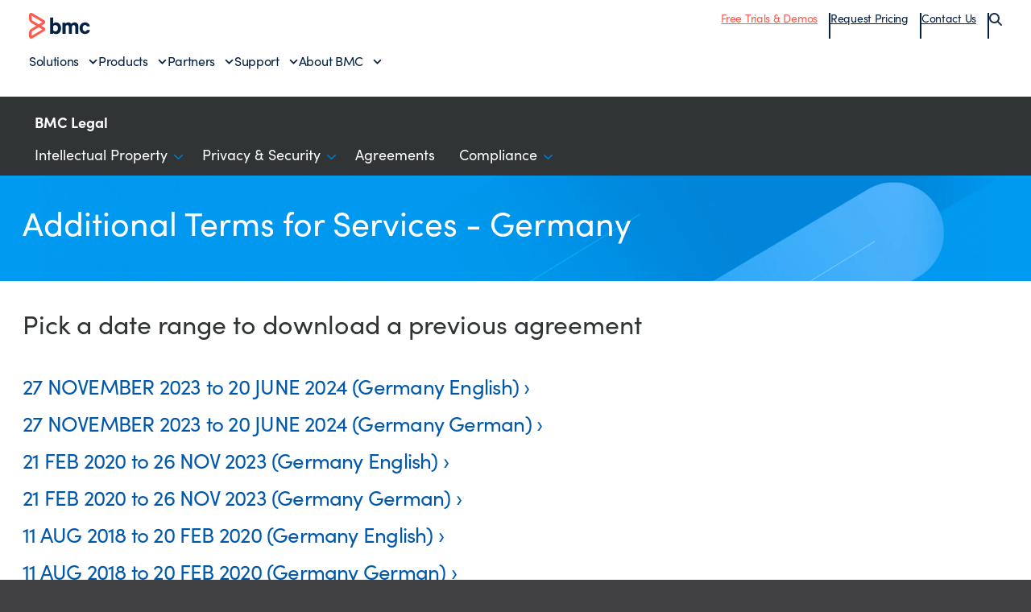

--- FILE ---
content_type: text/html;charset=utf-8
request_url: https://www.bmc.com/legal/germany-additional-terms.html
body_size: 29833
content:
<!DOCTYPE HTML>

<html class="no-js" lang="en-US">



    <head>
  <meta charset="UTF-8"/>
  <meta http-equiv="X-UA-Compatible" content="IE=edge,chrome=1"/>
    
        
        
            <title>Additional Terms for Services - Germany - BMC Software</title>
            <meta property="og:title" content="Additional Terms for Services - Germany - BMC Software"/>
            <meta property="twitter:title" content="Additional Terms for Services - Germany - BMC Software"/>
        
            <meta property="og:url" content="https://www.bmc.com/legal/germany-additional-terms.html"/>
            <meta property="og:description" content="BMC helps customers run and reinvent their businesses with open, scalable, and modular solutions to complex IT problems."/>
            <meta property="og:image" content="https://www.bmc.com/content/dam/bmc/newsroom/open-graph-facebook-linkedin.png"/>
            <meta property="twitter:url" content="https://www.bmc.com/legal/germany-additional-terms.html"/>
            <meta property="twitter:description" content="BMC helps customers run and reinvent their businesses with open, scalable, and modular solutions to complex IT problems."/>
            <meta property="twitter:image" content="https://www.bmc.com/content/dam/bmc/newsroom/open-graph-facebook-linkedin.png"/>
            <meta property="twitter:card" content="summary_large_image"/>
    
    
    
    <meta name="template" content="legal-template"/>
    
    
    
    
        
        <meta name="robots" content="index, follow"/>
    
    
    
    
        
            <meta class="swiftype" name="source" data-type="enum" content="en"/>
        
        
        
        
        
    
    
    
    
    

    <meta name="viewport" content="width=device-width, initial-scale=1.0"/>
<meta name="keywords" content=""/>
<meta name="author" content=""/>
<meta name="apple-mobile-web-app-title" content="BMC Software"/>


   
		<link rel="canonical" href="https://www.bmc.com/legal/germany-additional-terms.html"/>
		<link rel="alternate" href="https://www.bmc.com/legal/germany-additional-terms.html" hreflang="x-default"/>
<link rel="alternate" href="https://www.bmcsoftware.de/legal/germany-additional-terms.html" hreflang="de"/>
<link rel="alternate" href="https://www.bmcsoftware.pt/legal/germany-additional-terms.html" hreflang="pt"/>
<link rel="alternate" href="https://www.bmcsoftware.jp/legal/germany-additional-terms.html" hreflang="jp"/>
<link rel="alternate" href="https://www.bmc.com/legal/germany-additional-terms.html" hreflang="en"/>
<link rel="alternate" href="https://www.bmcsoftware.cn/legal/germany-additional-terms.html" hreflang="cn"/>
<link rel="alternate" href="https://www.bmcsoftware.fr/legal/germany-additional-terms.html" hreflang="fr"/>
<link rel="alternate" href="https://www.bmcsoftware.es/legal/germany-additional-terms.html" hreflang="es"/>

	


<link rel="preconnect" href="https://use.typekit.net" crossorigin/>
<link rel="preconnect" href="https://p.typekit.net" crossorigin/>
<link rel="stylesheet" href="https://use.typekit.net/ser7auq.css"/>


    
<link rel="stylesheet" href="/etc/clientlibs/bmc/head.8a7ef168429a394f67e85f610df3151b.css" type="text/css">




    <script src="/etc/clientlibs/bmc/head/js/head.js?v=09075108012026"></script>


<script>
	(function(){var a=window.mutiny=window.mutiny||{};if(!window.mutiny.client){a.client={_queue:{}};var b=["identify","trackConversion"];var c=[].concat(b,["defaultOptOut","optOut","optIn"]);var d=function factory(c){return function(){for(var d=arguments.length,e=new Array(d),f=0;f<d;f++){e[f]=arguments[f]}a.client._queue[c]=a.client._queue[c]||[];if(b.includes(c)){return new Promise(function(b,d){a.client._queue[c].push({args:e,resolve:b,reject:d})})}else{a.client._queue[c].push({args:e})}}};c.forEach(function(b){a.client[b]=d(b)})}})();
	</script>

<script>
      var getCookieAcceptanceLevel = function () {
      var returnVal = "required";
      if (document.cookie.match(/\bnotice_gdpr_prefs=/)) {
        if (document.cookie.match(/\bnotice_gdpr_prefs=[^:]*1[^:]*:/)) {
          returnVal += "|functional";
        }
        if (document.cookie.match(/\bnotice_gdpr_prefs=[^:]*2[^:]*:/)) {
          returnVal += "|advertising";
        }
      } else {
        if (document.cookie.match(/\bnotice_behavior\b/)) {
          //if explicit, time out and wait five times before assuming disallow cookies
          if (document.cookie.match(/\bnotice_behavior=\expressed\b/)) {
            returnVal = "required";
          } else {
            //is implicit, assume allow
            returnVal = "required|functional|advertising";
          }
        } else {
          returnVal = "required";
        }
      }
      return returnVal;
    };

    if (document.cookie.match(/\bnotice_gdpr_prefs=/) || document.cookie.match(/\bnotice_behavior\b/)) {
      var environment = getCookieAcceptanceLevel();
      var index = -1;
      if (environment) {
        index = environment.indexOf("advertising");
      }
      if (index == -1) {
        window.mutiny.client.optOut();
      } else {
        window.mutiny.client.optIn();
      }
    } else {
      console.log("Cookie Consent not set yet");
     // window.mutiny.client.optIn();
    }

</script>
<script data-cfasync="false" src="https://client-registry.mutinycdn.com/personalize/client/a65067c2ccf46822.js"></script>

<script>
    if(index !== -1){
   if (!document.getElementById('_cls_detector')) {
       const s = document.createElement('script');
       s.src = 'https://cdn.gbqofs.com/mt/bmc/p/detector-dom.min.js';
       s.id = '_cls_detector';
       s.async = true;
       s.defer = true;
       document.head.appendChild(s);
     }
   }
   // Function to handle the Mutiny event
    function handleMutinyExperienceImpression_2(event) {

        console.log('---------------------------------------')
        var attmptCount= 0;
        // Check if Adobe Launch (_satellite) is available
        if (typeof _satellite !== 'undefined' && _satellite) {
            setTimeout(function() {
               _satellite.track('mutinyExperienceImpression2', event);
           }, 3000);

        } else {
            attmptCount++;
            if(attmptCount < 50){
                setTimeout(function() {
                    handleMutinyExperienceImpression_2(event)
                }, 5000);
            }
        }
    }

    // Add event listener for the Mutiny experience impression event
    document.addEventListener('mutiny:renderExperience:complete',window.handleMutinyExperienceImpression_2); //Good

 </script>


<meta name="msapplication-TileImage" content="/etc/clientlibs/bmc/head/touch-icon.png"/>
<meta name="msapplication-TileColor" content="#ffffff"/>


<link rel="shortcut icon" href="/etc/clientlibs/bmc/head/favicon.ico"/>

<link rel="apple-touch-icon-precomposed" href="/etc/clientlibs/bmc/head/touch-icon.png"/>


     
  
   
    
    <script>
        var bmcMeta = {
  "page": {
    "contentId": "bd559620-ce97-4c37-844a-7079a7147c36",
    "optimizelyId": "",
    "contentType": "legal-template",
    "longName": "en-us:legal:germany-additional-terms",
    "productCategories": "",
    "productLineCategories": "",
    "productOrg": "",
    "topicsCategories": "",
    "errorCode": "",
    "isPurl": "false",
    "modalOpen": {
      "evidon": false,
      "contact": false,
      "content": false,
      "supportAlerts": false,
      "salesChat": false,
      "qualtrics": false
    },
    "GeoIP": {
      "GeoIPRedirectExcluded": false,
      "GeoIPLanguageCode": ""
    },
    "ic": {
      "appInclusion": "false",
      "contentType": "",
      "weighting": "5",
      "contentMarketTopics": "",
      "buyerStage": "",
      "targetPersona": "",
      "sourcePublishDate": "",
      "targetIndustry": "",
      "companySize": ""
    }
  },
  "site": {
    "cultureCode": "en-us",
    "environment": ""
  },
  "user": {
    "sVi": ""
  }
};
    </script>
    
    
    





    
    
    <script src="//assets.adobedtm.com/26bc0d698f39/acfed7179c9d/launch-20080aa1ed0e.min.js"></script>
    




<script type="text/javascript" async src="https://play.vidyard.com/embed/v4.js"></script>



    
    
    

    
    

    
    
    
    

    

    

    

    

    

</head>
    <body class="page-category ">
        
        



        <div data-swiftype-index='false' class="svg-defs">
    <svg>
        <symbol id="s-CloudMgmt" viewBox="0 0 66 48">
            <title>icon_CloudMgmt</title>
            <g>
                <path d="M64,25.4 C61.8,21.6 58.3,19.6 53.9,19.4 C54.1,12.7 51.5,8.5 49.4,6.1 C46.4,2.8 42,0.9 37.4,0.9 C30.5,0.9 24.6,5 21.7,11.6 C17.8,9.7 14.3,10.2 11.8,12.6 C10.2,14.3 9.3,16.5 9.1,18 C0.7,21 0,29.5 0,32.3 C0.8,44.7 12.3,47.4 12.4,47.4 L12.7,47.4 L54,47.4 L54.2,47.4 C54.3,47.4 57,46.9 59.8,44.9 C62.3,43.1 65.6,39.6 65.9,33.2 C66.1,32.8 66.1,29.1 64,25.4 L64,25.4 Z M54,44.7 L12.9,44.7 C11.8,44.4 3.4,41.9 2.8,32.2 C2.8,29.3 3.6,22.3 10.7,20.2 C11.3,20 11.6,19.4 11.6,18.9 C11.6,18.1 12.2,15.9 13.6,14.5 C15.5,12.5 18.2,12.6 21.5,14.6 C22,14.7 22.3,14.8 22.7,14.6 C23.1,14.5 23.4,14.1 23.5,13.8 C26.2,6.3 32.4,3.5 37.3,3.5 C41.2,3.5 44.8,5.1 47.3,7.8 C50.2,10.9 51.4,15.3 51.1,20.5 C51.1,20.9 51.2,21.3 51.5,21.5 C51.8,21.8 52.2,22 52.5,21.9 L53.2,21.9 C63.3,21.9 63.5,33 63.5,33.1 C62.8,42.6 55.1,44.5 54,44.7 L54,44.7 Z"></path>
                <path d="M40.8,14.3 L28.5,14.3 C26.1,14.3 24.2,16.3 24.2,18.6 L24.2,37.8 C24.2,40.2 26.2,42.1 28.5,42.1 L40.9,42.1 C43.3,42.1 45.2,40.1 45.2,37.8 L45.2,18.6 C45.2,16.3 43.2,14.3 40.8,14.3 L40.8,14.3 Z M27,21.9 L42.4,21.9 L42.4,26.8 L27,26.8 L27,21.9 L27,21.9 Z M28.5,17.1 L40.9,17.1 C41.7,17.1 42.4,17.8 42.4,18.6 L42.4,19.1 L27,19.1 L27,18.6 C27,17.8 27.7,17.1 28.5,17.1 L28.5,17.1 Z M40.8,39.4 L28.5,39.4 C27.7,39.4 27,38.7 27,37.9 L27,29.6 L42.4,29.6 L42.4,37.9 C42.3,38.7 41.7,39.4 40.8,39.4 L40.8,39.4 Z"></path>
                <path d="M38.7,35.2 L35.3,35.2 C34.5,35.2 33.9,35.9 33.9,36.6 C33.9,37.4 34.6,38 35.3,38 L38.7,38 C39.5,38 40.1,37.3 40.1,36.6 C40.1,35.9 39.4,35.2 38.7,35.2 L38.7,35.2 Z"></path>
                <path d="M38.7,31.3 L35.3,31.3 C34.5,31.3 33.9,32 33.9,32.7 C33.9,33.5 34.6,34.1 35.3,34.1 L38.7,34.1 C39.5,34.1 40.1,33.4 40.1,32.7 C40.1,32 39.4,31.3 38.7,31.3 L38.7,31.3 Z"></path>
                <circle cx="30.6" cy="36.6" r="1.4"></circle>
                <circle cx="30.6" cy="32.8" r="1.4"></circle>
                <path d="M37.9,22.9 L31.4,22.9 C30.6,22.9 30,23.6 30,24.4 C30,25.2 30.7,25.8 31.4,25.8 L37.9,25.8 C38.7,25.8 39.3,25.1 39.3,24.4 C39.3,23.5 38.7,22.9 37.9,22.9 L37.9,22.9 Z"></path>
            </g>
        </symbol>
        <symbol id="s-DollarSign" viewBox="0 0 257 256">
            <title>icon_DollarSign</title>
            <path d="M219.1,38.1 L218.9,38 C195.8,14.9 163.9,0.6 128.6,0.6 C93.4,0.6 61.6,14.9 38.5,37.9 L38.4,38.1 C15.3,61.2 0.9,93.1 0.9,128.3 C0.9,163.4 15.1,195.3 38.2,218.4 L38.4,218.6 C61.5,241.7 93.3,256 128.6,256 C163.8,256 195.7,241.8 218.7,218.7 L218.9,218.5 C242,195.4 256.3,163.5 256.3,128.3 C256.2,93 242,61.2 219.1,38.1 L219.1,38.1 L219.1,38.1 Z M206.2,205.8 L206.2,205.8 C186.3,225.6 158.9,237.9 128.6,237.9 C98.3,237.9 70.9,225.6 51.1,205.8 C31.2,186 19,158.5 19,128.2 C19,97.9 31.2,70.4 51.1,50.6 C70.9,30.8 98.4,18.5 128.6,18.5 C158.9,18.5 186.3,30.8 206.2,50.6 C226.1,70.4 238.3,97.9 238.3,128.2 C238.3,158.5 226.1,185.9 206.2,205.8 L206.2,205.8 L206.2,205.8 Z M194.5,62.4 L194.5,62.4 C177.7,45.6 154.3,35.2 128.6,35.2 C103,35.2 79.7,45.6 62.8,62.4 C46,79.2 35.5,102.5 35.5,128.2 C35.5,153.9 46,177.2 62.8,194 C79.6,210.8 103,221.3 128.6,221.3 C154.3,221.3 177.6,210.9 194.5,194 C211.3,177.2 221.7,153.9 221.7,128.2 C221.6,102.5 211.3,79.2 194.5,62.4 L194.5,62.4 L194.5,62.4 Z M186.8,186.4 L186.8,186.4 C172,201.3 151.4,210.5 128.6,210.5 C105.9,210.5 85.3,201.3 70.4,186.4 C55.5,171.5 46.3,150.9 46.3,128.2 C46.3,105.5 55.5,84.9 70.4,70 C85.3,55.1 105.9,45.9 128.6,45.9 C151.4,45.9 172,55.1 186.8,70 C201.7,84.8 210.9,105.5 210.9,128.2 C210.9,150.9 201.7,171.5 186.8,186.4 L186.8,186.4 L186.8,186.4 Z M142,94 L142,94 C143.6,94 145,94.6 146,95.6 C147,96.6 147.7,98 147.7,99.5 C147.7,102.5 150.1,104.9 153.1,104.9 C156.1,104.9 158.5,102.5 158.5,99.5 C158.5,95.1 156.6,90.9 153.7,88 C150.7,85 146.6,83.2 142.1,83.2 L134,83.2 L134,78.5 C134,75.5 131.7,73.1 128.6,73.1 C125.6,73.1 123.2,75.5 123.2,78.5 L123.2,83.2 L115.2,83.2 C110.8,83.2 106.7,85 103.7,88 C100.6,91 98.8,95.1 98.8,99.5 L98.8,117.1 C98.8,121.6 100.7,125.7 103.6,128.6 C106.5,131.4 110.4,133.3 114.6,133.4 L115.2,133.4 L123.2,133.4 L123.2,162.2 L115.2,162.2 C113.7,162.2 112.3,161.6 111.3,160.6 C110.3,159.6 109.6,158.2 109.6,156.7 C109.6,153.7 107.2,151.3 104.2,151.3 C101.1,151.3 98.7,153.7 98.7,156.7 C98.7,161.1 100.6,165.3 103.6,168.2 C106.6,171.1 110.6,173 115.1,173 L123.1,173 L123.1,177.7 C123.1,180.7 125.5,183.1 128.5,183.1 C131.6,183.1 133.9,180.7 133.9,177.7 L133.9,173 L142,173 C146.4,173 150.5,171.2 153.5,168.2 C156.5,165.2 158.3,161.1 158.3,156.7 L158.3,139.1 C158.3,134.6 156.4,130.5 153.5,127.6 C150.6,124.8 146.7,122.9 142.5,122.8 L141.9,122.8 L133.8,122.8 L133.8,94 L142,94 L142,94 Z M123.2,122.8 L123.2,122.8 L115.2,122.8 C113.7,122.8 112.3,122.2 111.3,121.2 C110.3,120.2 109.6,118.7 109.6,117.3 L109.6,99.7 C109.6,98.2 110.2,96.8 111.3,95.8 C112.3,94.8 113.7,94.2 115.2,94.2 L123.2,94.2 L123.2,122.8 L123.2,122.8 Z M142,133.6 L142,133.6 C143.6,133.6 145,134.2 146,135.3 C147,136.3 147.7,137.7 147.7,139.2 L147.7,156.8 C147.7,158.3 147.1,159.7 146,160.7 C145,161.7 143.6,162.3 142.1,162.3 L134,162.3 L134,133.5 L142,133.5 L142,133.6 L142,133.6 Z"></path>
        </symbol>
        <symbol id="s-Globe" viewBox="0 0 239 238">
            <title>icon_Globe</title>
            <path d="M119.7,0.4 C152.5,0.4 182.2,13.7 203.6,35.2 C225.1,56.7 238.4,86.4 238.4,119.2 C238.4,152 225.1,181.7 203.6,203.2 C182.2,224.7 152.4,238 119.7,238 C86.9,238 57.2,224.7 35.7,203.2 C14.2,181.7 0.9,152 0.9,119.2 C0.9,86.4 14.2,56.7 35.7,35.2 C57.2,13.8 86.9,0.4 119.7,0.4 L119.7,0.4 L119.7,0.4 Z M114.2,219.6 L114.2,219.6 L114.2,181.2 C103.4,181.7 93,183.9 83.4,187.5 C82,188 80.6,188.6 79.3,189.1 C80.1,190.9 81,192.5 81.9,194.1 C87.9,205 95.1,213.4 103.1,218.3 C106.8,218.9 110.5,219.4 114.2,219.6 L114.2,219.6 L114.2,219.6 Z M190.8,48.2 L190.8,48.2 C190,47.4 189.2,46.6 188.4,45.8 C184,49.1 179.3,52.1 174.4,54.7 C180.9,71.7 184.9,91.9 185.5,113.8 L220.2,113.8 C218.7,88.2 207.8,65.1 190.8,48.2 L190.8,48.2 L190.8,48.2 Z M179.7,38.5 L179.7,38.5 C173.4,33.8 166.5,29.9 159.2,26.8 C162.1,30.5 164.7,34.6 167.2,39.1 C168.2,40.9 169.2,42.7 170,44.6 C173.3,42.7 176.5,40.7 179.7,38.5 L179.7,38.5 L179.7,38.5 Z M136.3,20.1 L136.3,20.1 C132.7,19.5 129,19.1 125.2,18.9 L125.2,57.3 C136,56.7 146.4,54.5 156,51 C157.4,50.5 158.8,49.9 160.1,49.4 C159.3,47.7 158.4,46 157.5,44.4 C151.6,33.4 144.3,25 136.3,20.1 L136.3,20.1 L136.3,20.1 Z M114.2,18.9 L114.2,18.9 C110.5,19.1 106.8,19.5 103.1,20.1 C95.1,25.1 87.9,33.5 81.9,44.4 C81,46 80.2,47.7 79.3,49.4 C80.6,50 82,50.5 83.4,51 C93.1,54.6 103.4,56.8 114.2,57.3 L114.2,18.9 L114.2,18.9 Z M80.3,26.8 L80.3,26.8 C73,29.9 66.1,33.9 59.8,38.5 C62.9,40.7 66.1,42.7 69.5,44.5 C70.4,42.6 71.4,40.8 72.3,39 C74.8,34.6 77.4,30.5 80.3,26.8 L80.3,26.8 L80.3,26.8 Z M51.2,45.8 L51.2,45.8 C50.4,46.6 49.5,47.4 48.7,48.2 C31.7,65.2 20.8,88.2 19.4,113.8 L54,113.8 C54.6,91.9 58.6,71.7 65.1,54.7 C60.2,52.1 55.6,49.1 51.2,45.8 L51.2,45.8 L51.2,45.8 Z M19.4,124.7 L19.4,124.7 C20.8,150.3 31.7,173.3 48.7,190.2 L51.2,192.6 C55.6,189.3 60.3,186.3 65.2,183.7 C58.7,166.8 54.7,146.5 54.1,124.6 L19.4,124.6 L19.4,124.7 L19.4,124.7 Z M59.8,199.9 L59.8,199.9 C66.1,204.6 72.9,208.5 80.3,211.7 C77.5,208 74.8,203.9 72.3,199.4 C71.3,197.6 70.4,195.8 69.5,193.9 C66.1,195.7 62.9,197.7 59.8,199.9 L59.8,199.9 L59.8,199.9 Z M125.2,219.6 L125.2,219.6 C129,219.4 132.7,219 136.3,218.4 C144.3,213.4 151.6,205.1 157.5,194.2 C158.4,192.6 159.3,190.9 160.1,189.2 C158.8,188.7 157.4,188.1 156,187.6 C146.4,184 136,181.8 125.2,181.3 L125.2,219.6 L125.2,219.6 Z M159.2,211.7 L159.2,211.7 C166.5,208.6 173.4,204.6 179.7,199.9 C176.6,197.7 173.4,195.7 170,193.8 C169.1,195.7 168.2,197.6 167.2,199.3 C164.7,203.8 162,207.9 159.2,211.7 L159.2,211.7 L159.2,211.7 Z M188.3,192.7 L188.3,192.7 L190.7,190.3 C207.7,173.3 218.6,150.3 220,124.8 L185.3,124.8 C184.7,146.6 180.7,166.9 174.2,183.9 C179.2,186.4 183.9,189.4 188.3,192.7 L188.3,192.7 L188.3,192.7 Z M164.4,59.4 L164.4,59.4 C162.9,60 161.4,60.6 159.9,61.2 C149,65.2 137.3,67.7 125.2,68.2 L125.2,113.7 L174.5,113.7 C173.9,93.6 170.3,75 164.4,59.4 L164.4,59.4 L164.4,59.4 Z M114.2,68.3 L114.2,68.3 C102.1,67.8 90.5,65.3 79.5,61.3 C78,60.7 76.4,60.1 75,59.5 C69.1,75.1 65.5,93.7 64.9,113.8 L114.2,113.8 L114.2,68.3 L114.2,68.3 Z M114.2,170.1 L114.2,170.1 L114.2,124.7 L65,124.7 C65.6,144.9 69.2,163.5 75.1,179 C76.6,178.4 78.1,177.8 79.7,177.2 C90.5,173.2 102.1,170.7 114.2,170.1 L114.2,170.1 L114.2,170.1 Z M125.2,170.1 L125.2,170.1 C137.3,170.7 149,173.1 159.9,177.2 C161.4,177.8 163,178.4 164.5,179 C170.4,163.5 174,144.8 174.5,124.7 L125.2,124.7 L125.2,170.1 L125.2,170.1 Z"></path>
        </symbol>
        <symbol id="s-ITAuto" viewBox="0 0 67 67">
            <title>icon_ITAuto</title>
            <g>
                <path d="M19.1,52.9 C15.4,54 11.5,52 10.3,48.2 C9.1,44.4 11.2,40.6 15,39.4 C18.8,38.2 22.6,40.3 23.8,44.1 C24.8,47.9 22.7,51.8 19.1,52.9 L19.1,52.9 Z M16,42.8 C14,43.4 13,45.4 13.6,47.4 C14.2,49.4 16.2,50.4 18.2,49.8 C20.2,49.2 21.2,47.2 20.6,45.2 C20,43.3 17.9,42.2 16,42.8 L16,42.8 Z"></path>
                <path d="M13.9,33.1 C14.6,33.1 14.6,33.6 16.2,36.5 L16.4,36.5 C17.4,36.5 18.3,36.6 18.8,36.7 C19.1,36.7 19.3,36.8 19.5,36.8 C21.5,34.4 21.8,33.8 22.3,33.8 L22.5,33.8 L24.2,34.6 C24.5,35 24.2,35.6 23.5,38.7 C24.8,40 25.4,41 25.6,41.3 C27.5,41.1 28.4,41 28.9,41 C29.4,41 29.5,41.1 29.6,41.3 L30.2,43.1 C30.1,43.6 29.5,43.8 26.8,45.4 C26.8,45.6 26.8,46.6 26.7,47.3 C26.6,47.8 26.5,48.8 26.4,49 C28.7,51.1 29.3,51.4 29.4,52 L28.6,53.7 C28.5,53.8 28.3,53.9 28.1,53.9 C27.6,53.9 26.8,53.6 24.5,53 C24.4,53.2 24,53.5 23.5,53.9 C22.8,54.6 22.3,54.8 22,55 C22.3,58.4 22.5,58.8 22,59.2 L20.2,59.8 C19.7,59.7 19.5,59.1 17.9,56.4 C17.9,56.4 17.9,56.4 17.8,56.4 C17.5,56.4 16.6,56.4 16.1,56.3 C15.5,56.2 14.5,56.1 14.3,56 C12.2,58.3 11.9,58.9 11.3,59 L9.7,58.2 C9.2,57.7 9.5,57.5 10.4,54.1 C8.9,52.7 8.4,51.5 8.3,51.5 C6.5,51.6 5.5,51.7 4.9,51.7 C4.4,51.7 4.2,51.6 4.1,51.5 L3.5,49.7 C3.5,49 4,49 6.9,47.4 C6.9,47.2 6.9,46.7 7,45.8 C7.1,45 7.2,44.3 7.3,44.1 C4.7,41.9 4.2,41.8 4.4,41.1 L5.2,39.4 C5.3,39.3 5.4,39.3 5.6,39.3 C6.1,39.3 7,39.6 9.3,40.1 C9.4,40 10.2,39.2 10.8,38.7 C11,38.5 11.8,38 12,37.9 C11.8,34.7 11.7,34.1 12,33.7 L13.9,33.1 L13.9,33.1 Z M14,30.3 L13.2,30.4 L11.3,31 L10.1,31.8 C9.1,32.9 9.2,34 9.3,36.2 L9.3,36.5 L9.2,36.6 C9,36.7 8.8,36.9 8.6,37.1 C8.5,37.1 8.4,37 8.3,37 C7,36.6 6.3,36.5 5.7,36.5 C5,36.5 4.5,36.7 3.9,37 L2.9,38.1 L2.1,39.8 L1.8,40.6 C1.4,42.6 2.7,43.7 4.1,44.9 C4.2,44.9 4.3,45 4.4,45.1 L4.4,45.5 L4.4,45.6 C4.3,45.7 4.1,45.7 4,45.8 C2.3,46.7 0.9,47.5 0.9,49.5 L1,50.3 L1.6,52.2 L2.3,53.4 C3.3,54.2 4.4,54.2 4.9,54.2 C5.4,54.2 5.8,54.2 6.6,54.1 L6.9,54.1 C7,54.3 7.2,54.5 7.4,54.7 C7.4,54.9 7.3,55 7.3,55.1 C6.7,56.9 6.3,58.5 7.8,59.9 L8.5,60.5 L10.2,61.3 L11.7,61.6 C13.2,61.5 13.9,60.7 15.3,59.1 C15.4,59 15.4,58.9 15.5,58.9 C15.7,58.9 15.8,58.9 16,59 L16.4,59 C16.5,59.1 16.5,59.2 16.6,59.3 C17.6,61.1 18.3,62.1 19.7,62.5 L21,62.5 L22.8,61.9 L23.5,61.5 C25.2,60.3 25,58.7 24.8,56.8 L24.8,56.4 C24.9,56.3 25.1,56.2 25.2,56.1 C25.4,56.1 25.5,56.2 25.6,56.2 C26.8,56.6 27.4,56.8 28.1,56.8 C28.8,56.8 29.7,56.6 30.5,55.9 L31,55.2 L31.8,53.5 L32.1,52 C32,50.5 31.2,49.8 29.6,48.4 C29.5,48.3 29.4,48.3 29.4,48.2 L29.4,47.9 L29.4,47.3 C29.5,47.2 29.6,47.2 29.7,47.1 C31.5,46.1 32.5,45.4 32.9,44 L32.9,42.5 L32.3,40.5 L32,39.8 C31.3,38.9 30.3,38.3 29,38.3 C28.5,38.3 28.1,38.4 27.3,38.4 L27,38.4 C26.9,38.2 26.7,38.1 26.6,37.9 C26.6,37.8 26.7,37.7 26.7,37.6 C27.3,35.6 27.5,34.5 26.7,33.2 L25.6,32.2 L24,31.4 L23.2,31.1 C23,31.1 22.8,31 22.6,31 C20.9,31 20.1,32 19,33.4 C18.9,33.5 18.8,33.6 18.7,33.7 C18.5,33.7 18.2,33.6 18,33.6 C17.9,33.5 17.9,33.3 17.8,33.2 C16.8,31.8 16,30.4 14,30.3 L14,30.3 L14,30.3 Z"></path>
                <path d="M61.7,0.1 L22.4,0.1 C19.6,0.1 17.3,2.4 17.3,5.2 L17.3,29.1 C17.3,29.8 17.9,30.4 18.6,30.4 L19.3,30.4 C20,30.4 20.6,29.8 20.6,29.1 L20.6,5.2 C20.6,4.2 21.4,3.4 22.4,3.4 L61.7,3.4 C62.7,3.4 63.5,4.2 63.5,5.2 L63.5,61 C63.5,62 62.7,62.8 61.7,62.8 L24,62.8 C23.1,62.8 22.3,63.5 22.3,64.5 L22.3,64.5 C22.3,65.4 23,66.2 24,66.2 L61.7,66.2 C64.5,66.2 66.8,63.9 66.8,61.1 L66.8,5.3 C66.8,2.3 64.5,0.1 61.7,0.1 L61.7,0.1 Z"></path>
                <path d="M34.2,52.2 C34.2,53.1 34.9,53.9 35.9,53.9 L57.3,53.9 C58.2,53.9 59,53.2 59,52.2 C59,51.3 58.3,50.5 57.3,50.5 L35.9,50.5 C34.9,50.5 34.2,51.3 34.2,52.2 L34.2,52.2 Z"></path>
                <path d="M34.2,43.9 C34.2,44.8 34.9,45.6 35.9,45.6 L57.3,45.6 C58.2,45.6 59,44.9 59,43.9 C59,43 58.3,42.2 57.3,42.2 L35.9,42.2 C34.9,42.3 34.2,43.1 34.2,43.9 L34.2,43.9 Z"></path>
                <path d="M34.2,35.7 C34.2,36.6 34.9,37.4 35.9,37.4 L57.3,37.4 C58.2,37.4 59,36.7 59,35.7 C59,34.8 58.3,34 57.3,34 L35.9,34 C34.9,34 34.2,34.8 34.2,35.7 L34.2,35.7 Z"></path>
                <path d="M18.7,24.7 C18.7,25.6 19.4,26.4 20.4,26.4 L63.8,26.4 C64.7,26.4 65.5,25.7 65.5,24.7 C65.5,23.7 64.8,23 63.8,23 L20.3,23 C19.4,23.1 18.7,23.8 18.7,24.7 L18.7,24.7 Z"></path>
                <path d="M25.9,18.3 C25.9,19.2 26.7,20 27.6,20 L57.3,20 C58.2,20 59,19.2 59,18.3 C59,17.4 58.3,16.6 57.3,16.6 L27.6,16.6 C26.7,16.7 25.9,17.5 25.9,18.3 L25.9,18.3 Z"></path>
                <path d="M18.7,12 C18.7,12.9 19.4,13.7 20.4,13.7 L63.8,13.7 C64.7,13.7 65.5,13 65.5,12 C65.5,11 64.8,10.3 63.8,10.3 L20.3,10.3 C19.4,10.3 18.7,11.1 18.7,12 L18.7,12 Z"></path>
            </g>
        </symbol>
        <symbol id="s-ITOps" viewBox="0 0 67 72">
            <title>icon_ITOps</title>
            <g>
                <path d="M18.5,17.5 C23.1,17.5 26.9,13.8 26.9,9.1 C26.9,4.4 23.2,0.7 18.5,0.7 C13.8,0.7 10.1,4.4 10.1,9.1 C10.1,13.8 13.9,17.5 18.5,17.5 L18.5,17.5 Z M18.5,4 C21.4,4 23.6,6.4 23.6,9.1 C23.6,11.8 21.2,14.2 18.5,14.2 C15.8,14.2 13.4,11.8 13.4,9.1 C13.4,6.4 15.7,4 18.5,4 L18.5,4 Z"></path>
                <path d="M31.6,17.8 L26,17.8 C24.6,17.8 23.2,18.5 22.5,19.8 L19.6,23.1 L19.5,23.2 C19,24 18,24 17.6,23.3 L14.7,19.9 C13.8,18.6 12.5,17.9 11.1,17.9 L6,17.9 C5.1,17.9 4.2,18.2 3.4,18.8 C2.3,19.7 0.4,21.5 0.4,24.5 L0.4,44.4 C0.4,45.5 0.7,46.5 1.3,47.3 C2.1,48.5 3.7,50.1 6.6,50.6 C7.3,50.7 7.7,51.4 7.7,52.3 L7.7,66.4 C7.7,69.4 10.1,71.6 12.8,71.2 C13.3,71.1 13.8,71.1 14.2,71 C15.6,70.8 16.7,70.6 18.3,70.6 C20.1,70.6 22.3,70.8 25.5,71.3 L26.1,71.3 C27.3,71.3 28.5,70.8 29.4,69.8 C30.2,68.9 30.7,67.6 30.7,66.4 L30.7,51.4 C30.7,50.7 31,50 31.5,49.8 C31.6,49.7 31.8,49.7 32,49.6 C33.1,49.2 34.7,48.5 35.6,47.4 C36.4,46.5 36.9,45.2 36.9,44 L36.9,25 C36.8,22.7 35.7,18.2 31.6,17.8 L31.6,17.8 Z M33.7,43.9 C33.7,44.4 33.4,44.9 33.2,45.2 C32.7,45.8 30.5,46.6 30.1,46.7 C28.4,47.4 27.3,49.2 27.3,51.2 L27.3,66.4 C27.3,66.9 27.1,67.3 26.8,67.7 C26.6,67.9 26.3,68.2 25.8,68.1 C22.5,67.6 20.1,67.4 18.1,67.4 C16.2,67.4 14.9,67.6 13.5,67.8 C13.1,67.9 12.6,67.9 12.1,68 C11.3,68.1 10.7,67.3 10.7,66.3 L10.7,52.3 C10.7,49.9 9.1,48 7.1,47.5 C5.2,47.1 4.2,46.1 3.8,45.4 C3.6,45.1 3.5,44.7 3.5,44.3 L3.5,24.4 C3.5,22.8 4.4,21.8 5.2,21.2 C5.4,21.1 5.6,21 5.8,21 L10.9,21 C11.3,21 11.6,21.2 11.9,21.6 L14.8,25 C15.7,26.3 17,27 18.4,27 C19.8,27 21.2,26.3 21.9,25 L24.8,21.7 L24.9,21.6 C25.2,21.2 25.5,21 25.9,21 L31.3,21 C33.4,21.2 33.7,24.3 33.7,24.9 L33.7,43.9 L33.7,43.9 Z"></path>
                <path d="M15.8,28.7 L8.6,28.7 C7.7,28.7 7,29.4 7,30.3 L7,35.3 C7,36.2 7.7,36.9 8.6,36.9 L15.8,36.9 C16.7,36.9 17.4,36.2 17.4,35.3 L17.4,30.3 C17.4,29.4 16.7,28.7 15.8,28.7 L15.8,28.7 Z M14.2,33.8 L10.2,33.8 L10.2,31.9 L14.2,31.9 L14.2,33.8 L14.2,33.8 Z"></path>
                <path d="M61.3,37 L46.5,37 C43.6,37 41.4,39.4 41.4,42.1 L41.4,65.2 C41.4,68.1 43.8,70.3 46.5,70.3 L61.3,70.3 C64.2,70.3 66.4,67.9 66.4,65.2 L66.4,42.2 C66.4,39.3 64.2,37 61.3,37 L61.3,37 Z M63.1,65.2 C63.1,66.2 62.3,67 61.3,67 L46.5,67 C45.5,67 44.7,66.2 44.7,65.2 L44.7,55.3 L63,55.3 L63,65.2 L63.1,65.2 Z M63.1,51.9 L44.7,51.9 L44.7,46.1 L63,46.1 L63,51.9 L63.1,51.9 Z M63.1,42.8 L44.7,42.8 L44.7,42.2 C44.7,41.2 45.5,40.4 46.5,40.4 L61.3,40.4 C62.3,40.4 63.1,41.2 63.1,42.2 C63.1,42.2 63.1,42.8 63.1,42.8 L63.1,42.8 Z"></path>
                <path d="M54.6,65.4 L58.7,65.4 C59.6,65.4 60.4,64.6 60.4,63.7 C60.4,62.8 59.6,62 58.7,62 L54.6,62 C53.7,62 52.9,62.8 52.9,63.7 C52.9,64.6 53.6,65.4 54.6,65.4 L54.6,65.4 Z"></path>
                <path d="M54.6,60.8 L58.7,60.8 C59.6,60.8 60.4,60 60.4,59.1 C60.4,58.2 59.6,57.4 58.7,57.4 L54.6,57.4 C53.7,57.4 52.9,58.2 52.9,59.1 C52.9,60.1 53.6,60.8 54.6,60.8 L54.6,60.8 Z"></path>
                <circle cx="49.1" cy="63.7" r="1.7"></circle>
                <circle cx="49.1" cy="59.1" r="1.7"></circle>
                <path d="M50,50.6 L57.8,50.6 C58.7,50.6 59.5,49.8 59.5,48.9 C59.5,48 58.7,47.2 57.8,47.2 L50,47.2 C49.1,47.2 48.3,48 48.3,48.9 C48.3,50 49.1,50.6 50,50.6 L50,50.6 Z"></path>
            </g>
        </symbol>
        <symbol id="s-ITSMgmt" viewBox="-257 211 277 192">
            <title>icon_ITSMgmt</title>
            <g>
                <path class="st0" d="M-167.4,285.7l21.7-18.2c1.9-1.6,2.2-4.4,0.6-6.4c-1.6-1.9-4.4-2.2-6.4-0.6l-21.7,18.3 c-1.9,1.6-2.2,4.4-0.6,6.4C-172.2,287-169.3,287.3-167.4,285.7z"></path>
                <path class="st0" d="M-130,267.1l-40.7,34.2c-1.9,1.6-2.2,4.4-0.6,6.4c1.6,1.9,4.4,2.2,6.4,0.6l40.7-34.3c1.9-1.6,2.2-4.4,0.6-6.4 C-125.2,265.8-128.1,265.5-130,267.1z"></path>
                <path class="st0" d="M3.6,261.5h-70v-35.1c0-7.6-6.2-13.7-13.7-13.7h-144.1c-7.6,0-13.7,6.2-13.7,13.7v101.4h-14.5 c-2.4,0-4.3,1.9-4.3,4.3v15.7c0,7.6,6.2,13.7,13.7,13.7h145.3v25.2c0,8.5,6.9,15.4,15.4,15.4H3.6c8.5,0,15.4-6.9,15.4-15.4V276.9 C19,268.4,12.1,261.5,3.6,261.5z M-98.3,352.9H-243c-2.8,0-5.1-2.3-5.1-5.1v-11.4h14.5c2.4,0,4.3-1.9,4.3-4.3V226.4 c0-2.8,2.3-5.1,5.1-5.1h144.1c2.8,0,5.1,2.3,5.1,5.1v35.1h-3.8v-19.6c0-2.4-1.9-4.3-4.3-4.3h-137.9c-2.4,0-4.3,1.9-4.3,4.3v84 c0,2.4,1.9,4.3,4.3,4.3h122.8V352.9z M-97.7,276.9v44.7h-119.1v-75.3h129.2v16.2C-93.4,264.6-97.7,270.3-97.7,276.9z M9.8,386.7 c0,3.5-2.7,6.2-6.2,6.2h-85.9c-3.5,0-6.2-2.7-6.2-6.2V276.9c0-3.5,2.7-6.2,6.2-6.2H3.6c3.5,0,6.2,2.7,6.2,6.2V386.7z"></path>
                <path class="st0" d="M-8.8,277.6h-60.3c-6.7,0-12.2,5.5-12.2,12.2v83.7c0,6.7,5.5,12.2,12.2,12.2h60.3c6.9,0,12.2-5.4,12.2-12.3 v-83.6C3.4,283.1-2.1,277.6-8.8,277.6z M-5.2,373.4c0,2.1-1.5,3.7-3.6,3.7h-60.3c-2,0-3.6-1.6-3.6-3.6v-83.7c0-2,1.6-3.6,3.6-3.6 h60.3c2,0,3.6,1.6,3.6,3.6V373.4z"></path>
                <path class="st0" d="M-57.6,354.5h-6.2c-3,0-5.5,2.5-5.5,5.5v8.6c0,3,2.5,5.5,5.5,5.5h6.2c1.5,0,3-0.7,4.1-1.9 c1-1.1,1.5-2.4,1.4-3.8V360C-52.1,357-54.6,354.5-57.6,354.5z M-59.1,367.1h-3.2v-5.6h3.2V367.1z"></path>
                <path class="st0" d="M-36.8,339.7H-42c-3.3,0-6,2.7-6,6v22.4c0,3.3,2.7,6,6,6h5.2c3.3,0,6-2.7,6-6.1v-22.3 C-30.8,342.4-33.5,339.7-36.8,339.7z M-37.8,367.1H-41v-20.4h3.2V367.1z"></path>
                <path class="st0" d="M-16.2,316.2h-5.7c-3.2,0-5.8,2.5-5.8,5.8v46.3c0,3.2,2.5,5.8,5.8,5.8h5.7c3.1,0,5.8-2.7,5.8-5.8V322 C-10.4,318.8-13,316.2-16.2,316.2z M-17.4,367.1h-3.3v-43.9h3.3V367.1z"></path>
                <path class="st0" d="M-174.1,347.1h43.9c2.4,0,4.3-1.9,4.3-4.3s-1.9-4.3-4.3-4.3h-43.9c-2.4,0-4.3,1.9-4.3,4.3 S-176.5,347.1-174.1,347.1z"></path>
                <path class="st0" d="M-151.2,232.6c1.8,0,3.3-1.5,3.4-3.4c0-1.9-1.5-3.4-3.4-3.4c-1.9,0-3.4,1.5-3.4,3.4 C-154.6,231.1-153.1,232.6-151.2,232.6z"></path>
            </g>
        </symbol>
        <symbol id="s-Mainframe" viewBox="0 0 68 67">
            <title>icon_Mainframe</title>
            <g>
                <path d="M56.8,50.8 C57.7,50.8 58.5,50 58.5,49.1 L58.5,42.2 C58.5,41.3 57.7,40.5 56.8,40.5 C55.9,40.5 55.1,41.3 55.1,42.2 L55.1,49.1 C55.1,50.1 55.9,50.8 56.8,50.8 L56.8,50.8 Z"></path>
                <path d="M10.2,50.8 C11.1,50.8 11.9,50 11.9,49.1 L11.9,42.2 C11.9,41.3 11.1,40.5 10.2,40.5 C9.3,40.5 8.5,41.3 8.5,42.2 L8.5,49.1 C8.6,50.1 9.3,50.8 10.2,50.8 L10.2,50.8 Z"></path>
                <path d="M56.8,27.1 C57.7,27.1 58.5,26.3 58.5,25.4 L58.5,18.5 C58.5,17.6 57.7,16.8 56.8,16.8 C55.9,16.8 55.1,17.6 55.1,18.5 L55.1,25.4 C55.1,26.3 55.9,27.1 56.8,27.1 L56.8,27.1 Z"></path>
                <path d="M10.2,27.1 C11.1,27.1 11.9,26.3 11.9,25.4 L11.9,18.5 C11.9,17.6 11.1,16.8 10.2,16.8 C9.3,16.8 8.5,17.6 8.5,18.5 L8.5,25.4 C8.6,26.3 9.3,27.1 10.2,27.1 L10.2,27.1 Z"></path>
                <path d="M61.9,67 L6.1,67 C3.3,67 0.9,64.7 0.9,61.8 L0.9,53.5 C0.9,50.7 3.2,48.3 6.1,48.3 L61.9,48.3 C64.7,48.3 67.1,50.6 67.1,53.5 L67.1,61.8 C67,64.7 64.7,67 61.9,67 L61.9,67 Z M6.1,51.8 C5.1,51.8 4.3,52.6 4.3,53.6 L4.3,61.9 C4.3,62.9 5.1,63.7 6.1,63.7 L61.9,63.7 C62.9,63.7 63.7,62.9 63.7,61.9 L63.7,53.6 C63.7,52.6 62.9,51.8 61.9,51.8 C61.9,51.8 6.1,51.8 6.1,51.8 L6.1,51.8 Z"></path>
                <path d="M61.9,43.2 L6.1,43.2 C3.3,43.2 0.9,40.9 0.9,38 L0.9,28.9 C0.9,26.1 3.2,24.7 6.1,24.7 L61.9,24.7 C64.7,24.7 67.1,26.1 67.1,28.9 L67.1,38 C67,41 64.7,43.2 61.9,43.2 L61.9,43.2 Z M6.1,28.1 C5.1,28.1 4.3,28 4.3,28.9 L4.3,38 C4.3,39 5.1,39.8 6.1,39.8 L61.9,39.8 C62.9,39.8 63.7,39 63.7,38 L63.7,28.9 C63.7,27.9 62.9,28.1 61.9,28.1 L6.1,28.1 L6.1,28.1 Z"></path>
                <path d="M61.9,19.5 L6.1,19.5 C3.3,19.5 0.9,17.2 0.9,14.3 L0.9,6.1 C0.9,3.3 3.2,0.9 6.1,0.9 L61.9,0.9 C64.7,0.9 67.1,3.2 67.1,6.1 L67.1,14.4 C67,17.1 64.7,19.5 61.9,19.5 L61.9,19.5 Z M6.1,4.3 C5.1,4.3 4.3,5.1 4.3,6.1 L4.3,14.4 C4.3,15.4 5.1,16.2 6.1,16.2 L61.9,16.2 C62.9,16.2 63.7,15.4 63.7,14.4 L63.7,6.1 C63.7,5.1 62.9,4.3 61.9,4.3 L6.1,4.3 L6.1,4.3 Z"></path>
                <path d="M29.8,58.6 C29.8,59.5 30.6,60.3 31.5,60.3 L38.4,60.3 C39.3,60.3 40.1,59.5 40.1,58.6 C40.1,57.7 39.3,56.9 38.4,56.9 L31.5,56.9 C30.5,56.9 29.8,57.7 29.8,58.6 L29.8,58.6 Z"></path>
                <path d="M29.8,33.9 C29.8,34.8 30.6,35.6 31.5,35.6 L38.4,35.6 C39.3,35.6 40.1,34.8 40.1,33.9 C40.1,33 39.3,32.2 38.4,32.2 L31.5,32.2 C30.5,32.2 29.8,33 29.8,33.9 L29.8,33.9 Z"></path>
                <path d="M29.8,10.2 C29.8,11.1 30.6,11.9 31.5,11.9 L38.4,11.9 C39.3,11.9 40.1,11.1 40.1,10.2 C40.1,9.3 39.3,8.5 38.4,8.5 L31.5,8.5 C30.5,8.5 29.8,9.2 29.8,10.2 L29.8,10.2 Z"></path>
                <path d="M8.7,58.6 C8.7,59.5 9.5,60.3 10.4,60.3 L23.6,60.3 C24.5,60.3 25.3,59.5 25.3,58.6 C25.3,57.7 24.5,56.9 23.6,56.9 L10.4,56.9 C9.5,56.9 8.7,57.7 8.7,58.6 L8.7,58.6 Z"></path>
                <path d="M8.7,33.9 C8.7,34.8 9.5,35.6 10.4,35.6 L23.6,35.6 C24.5,35.6 25.3,34.8 25.3,33.9 C25.3,33 24.5,32.2 23.6,32.2 L10.4,32.2 C9.5,32.2 8.7,33 8.7,33.9 L8.7,33.9 Z"></path>
                <path d="M8.7,10.2 C8.7,11.1 9.5,11.9 10.4,11.9 L23.6,11.9 C24.5,11.9 25.3,11.1 25.3,10.2 C25.3,9.3 24.5,8.5 23.6,8.5 L10.4,8.5 C9.5,8.5 8.7,9.2 8.7,10.2 L8.7,10.2 Z"></path>
                <circle id="Oval" cx="51.7" cy="58.6" r="1.7"></circle>
                <circle id="Oval" cx="51.7" cy="33.9" r="1.7"></circle>
                <circle id="Oval" cx="51.7" cy="10.2" r="1.7"></circle>
                <circle id="Oval" cx="57.1" cy="58.6" r="1.7"></circle>
                <circle id="Oval" cx="57.1" cy="33.9" r="1.7"></circle>
                <circle id="Oval" cx="57.1" cy="10.2" r="1.7"></circle>
            </g>
        </symbol>
        <symbol id="s-MyIT" viewBox="0 0 292 291">
            <title>icon_MyIT</title>
            <path d="M146.167,257.434 C84.231,257.434 35.109,207.244 35.109,145.308 C35.109,84.44 84.231,34.25 146.167,34.25 C207.035,34.25 257.225,84.44 257.225,145.308 C257.225,207.244 207.035,257.434 146.167,257.434 L146.167,257.434 L146.167,257.434 Z M146.167,49.2 C92.774,49.2 50.059,92.982 50.059,145.308 C50.059,198.701 92.774,241.416 146.167,241.416 C198.492,241.416 242.275,198.701 242.275,145.308 C242.275,92.983 198.492,49.2 146.167,49.2 L146.167,49.2 L146.167,49.2 Z"></path>
            <path d="M146.167,290.538 C66.077,290.538 0.937,225.398 0.937,145.308 C0.937,65.218 66.077,0.078 146.167,0.078 C226.257,0.078 291.397,65.218 291.397,145.308 C291.397,225.398 226.257,290.538 146.167,290.538 L146.167,290.538 L146.167,290.538 Z M146.167,16.096 C74.62,16.096 15.887,73.761 15.887,145.308 C15.887,216.855 74.62,275.588 146.167,275.588 C217.714,275.588 275.379,216.855 275.379,145.308 C275.379,73.761 217.714,16.096 146.167,16.096 L146.167,16.096 L146.167,16.096 Z"></path>
            <path d="M183.395,130.697 C184.45,126.477 185.505,122.256 185.505,118.036 C185.505,91.659 167.569,70.558 145.412,70.558 C123.255,70.558 105.319,91.66 105.319,118.036 C105.319,122.256 105.319,126.477 106.374,130.697 C91.603,139.138 83.162,151.799 83.162,166.57 C83.162,190.837 110.594,210.883 145.412,210.883 C180.23,210.883 207.662,190.837 207.662,166.57 C207.662,151.798 198.166,139.138 183.395,130.697 L183.395,130.697 L183.395,130.697 Z M145.412,85.329 C159.128,85.329 169.679,100.1 169.679,118.036 C169.679,135.972 159.128,150.743 145.412,150.743 C131.696,150.743 120.09,135.972 120.09,118.036 C120.09,100.1 131.696,85.329 145.412,85.329 L145.412,85.329 L145.412,85.329 Z M145.412,195.057 C120.09,195.057 97.934,182.396 97.934,166.57 C97.934,158.129 104.264,150.744 112.705,145.468 C120.091,158.129 131.696,165.514 145.412,165.514 C159.128,165.514 170.734,158.128 178.119,145.468 C186.56,150.743 191.835,158.129 191.835,166.57 C191.836,182.396 170.734,195.057 145.412,195.057 L145.412,195.057 L145.412,195.057 Z"></path>
        </symbol>
        <symbol id="s-Ribbon" viewBox="0 0 234 271">
            <title>icon_Ribbon</title>
            <path d="M232.1,224.9 L200.9,170.9 C214.7,153.1 222.8,130.7 222.8,106.4 C222.8,77.2 211,50.7 191.8,31.5 C172.6,12.4 146.2,0.5 117,0.5 C87.8,0.5 61.2,12.4 42.2,31.5 C23,50.6 11.1,77.1 11.1,106.4 C11.1,130.7 19.3,153.1 33.1,170.9 L1.9,224.9 C0.8,226.3 0.5,228.2 0.9,230.1 C1.9,233.5 5.2,235.5 8.7,234.6 L50.7,223.3 L62,265.4 C62.4,267 63.4,268.4 64.9,269.3 C67.9,271 71.8,270 73.6,267 L105.4,211.8 C109.2,212.2 113.1,212.4 117,212.4 C120.9,212.4 124.8,212.2 128.6,211.8 L160.4,267 C162.1,270 165.9,271.1 169,269.4 C170.5,268.5 171.5,267.1 171.9,265.5 L183.3,223.4 L225.3,234.7 C228.7,235.6 232.1,233.6 233,230.2 C233.5,228.2 233,226.3 232.1,224.9 L232.1,224.9 L232.1,224.9 Z M70.1,247.4 L70.1,247.4 L61.2,213.9 C60.2,210.6 56.8,208.6 53.4,209.5 L53.3,209.6 L19.9,218.5 L41.6,181 L42,181.4 C55.5,194.9 72.8,204.9 92,209.5 L70.1,247.4 L70.1,247.4 Z M116.9,191.2 L116.9,191.2 C93.5,191.2 72.3,181.7 56.9,166.4 C41.5,151 32.1,129.8 32.1,106.4 C32.1,83 41.5,61.8 56.9,46.4 C72.3,31 93.5,21.5 116.9,21.5 C140.3,21.5 161.5,31 176.9,46.4 C192.2,61.8 201.7,83 201.7,106.4 C201.7,129.8 192.2,151.1 176.9,166.4 C161.5,181.7 140.3,191.2 116.9,191.2 L116.9,191.2 L116.9,191.2 Z M180.5,209.5 L180.5,209.5 L180.3,209.4 C176.9,208.5 173.5,210.5 172.6,213.8 L163.6,247.3 L141.7,209.3 C161,204.7 178.2,194.7 191.7,181.2 L192,180.8 L213.8,218.3 L180.5,209.5 L180.5,209.5 Z M161.5,61.7 L161.5,61.7 C150,50.3 134.2,43.2 116.9,43.2 C99.5,43.2 83.6,50.3 72.3,61.7 C60.9,73.2 53.8,88.9 53.8,106.3 C53.8,123.7 60.9,139.5 72.3,150.9 C83.7,162.4 99.5,169.4 116.9,169.4 C134.2,169.4 150,162.4 161.5,150.9 C172.9,139.5 179.9,123.7 179.9,106.3 C180,88.9 172.9,73.2 161.5,61.7 L161.5,61.7 L161.5,61.7 Z M152.6,142 L152.6,142 C143.5,151.1 130.8,156.8 117,156.8 C103,156.8 90.5,151.2 81.4,142 C72.2,132.8 66.6,120.3 66.6,106.3 C66.6,92.4 72.2,79.8 81.4,70.6 C90.5,61.5 103.1,55.8 117,55.8 C130.9,55.8 143.5,61.5 152.6,70.6 C161.7,79.7 167.3,92.3 167.3,106.3 C167.3,120.3 161.6,132.9 152.6,142 L152.6,142 L152.6,142 Z"></path>
        </symbol>
        <symbol id="s-Star" viewBox="0 0 238 228">
            <title>icon_Star</title>
            <path d="M118.8,39.6 L101.7,92.5 C100.4,96.6 96.5,99.1 92.5,98.8 L37.4,98.7 L82.4,131.3 C85.8,133.7 87,138 85.7,141.7 L68.5,194.4 L113.4,161.6 C116.7,159.2 121,159.3 124.1,161.6 L124.2,161.6 L169,194.4 L151.7,141.5 C150.5,137.6 152,133.5 155.2,131.2 L200.1,98.7 L144.5,98.8 C140.5,98.8 137,96.1 135.9,92.5 L118.8,39.6 L118.8,39.6 Z M86.3,80.6 L86.3,80.6 L110.1,7.1 C110.9,4.4 113.1,2.1 115.9,1.2 C120.7,-0.3 125.9,2.3 127.4,7.1 L151.2,80.6 L227.8,80.5 C230.8,80.3 233.9,81.6 235.8,84.2 C238.8,88.3 237.9,94 233.7,97 L171.2,142.3 L195.2,215.7 C196,218.4 195.7,221.4 193.9,223.9 C191,228 185.3,228.9 181.2,225.9 L118.8,180.4 L56.9,225.5 C54.5,227.5 51.3,228.2 48.2,227.3 C43.4,225.8 40.8,220.6 42.4,215.8 L66.4,142.4 L3.9,97.1 C1.5,95.5 0.1,92.8 0.1,89.7 C0.1,84.7 4.1,80.6 9.1,80.6 L86.3,80.6 L86.3,80.6 Z"></path>
        </symbol>
        <symbol id="s-User" viewBox="0 0 216 261">
            <title>icon_User</title>
            <path d="M108,156.2 C65,156.2 30.1,121.2 30.1,78.3 C30.1,35.4 65.1,0.4 108,0.4 C150.9,0.4 185.9,35.4 185.9,78.3 C185.9,121.2 150.9,156.2 108,156.2 L108,156.2 Z M108,21.3 C76.6,21.3 51.1,46.8 51.1,78.2 C51.1,109.6 76.6,135.1 108,135.1 C139.4,135.1 164.9,109.6 164.9,78.2 C164.9,46.8 139.3,21.3 108,21.3 L108,21.3 Z"></path>
            <path d="M215.9,260.1 L0,260.1 L0,249.6 C0,184.4 46.4,135.2 108,135.2 C169.6,135.2 216,184.4 216,249.6 L216,260.1 L215.9,260.1 Z M21.5,239.1 L194.4,239.1 C189.8,191.1 154.2,156.2 107.9,156.2 C61.6,156.2 26.1,191.1 21.5,239.1 L21.5,239.1 Z"></path>
            <path d="M108,121.8 C89.4,121.8 72.8,109.4 67.6,91.5 L83.7,86.8 C86.8,97.5 96.8,105 107.9,105 C119,105 129,97.5 132.1,86.8 L148.2,91.5 C143.1,109.3 126.5,121.8 108,121.8 L108,121.8 Z"></path>
        </symbol>
        <symbol id="s-Users" viewBox="0 0 308 220">
            <title>icon_Users</title>
            <path d="M21.3,219.7 C21.1,219.1 20.9,218.5 20.9,217.7 L20.9,195.9 C20.9,188 22.3,180.7 25,174.1 C31.4,158.4 47.9,145.2 59.5,133.6 C69.2,138.7 80.3,141.6 92.1,141.6 C103.8,141.6 114.8,138.7 124.6,133.6 C129.2,138.2 134.7,143.2 140.1,148.5 C135.8,153.9 132.1,159.7 129.4,166.2 C125.6,175.4 123.7,185.3 123.7,195.9 L123.7,217.7 C123.7,218.4 123.8,219 123.9,219.7 L144.7,219.7 C144.5,219.1 144.3,218.5 144.3,217.7 L144.3,195.9 C144.3,188 145.7,180.7 148.4,174.1 C149.8,170.8 151.7,167.6 153.8,164.5 C156,167.6 157.9,170.8 159.2,174.1 C161.9,180.8 163.3,188 163.3,195.9 L163.3,217.7 C163.3,218.5 163.1,219.1 162.9,219.7 L183.7,219.7 C183.8,219 183.9,218.4 183.9,217.7 L183.9,195.9 C183.9,185.3 182,175.4 178.2,166.2 C175.5,159.7 171.8,153.9 167.5,148.5 C172.8,143.2 178.2,138.3 182.9,133.6 C192.6,138.7 203.7,141.6 215.5,141.6 C227.2,141.6 238.2,138.7 248,133.6 C259.3,144.9 276.2,158.6 282.6,174.1 C285.3,180.8 286.7,188 286.7,195.9 L286.7,217.7 C286.7,218.5 286.5,219.1 286.3,219.7 L307.1,219.7 C307.2,219 307.3,218.4 307.3,217.7 L307.3,195.9 C307.3,185.3 305.4,175.4 301.6,166.2 C294.1,148 278.5,135 264.9,121.4 L265.3,120.9 L265.4,120.8 C278.1,108.1 286,90.5 286,71 C286,32.2 254.3,0.5 215.6,0.5 C189.2,0.5 166,15.3 153.9,37 C141.8,15.3 118.7,0.5 92.3,0.5 C53.6,0.5 21.8,32.2 21.8,71 C21.8,89.6 29.3,107.6 42.4,120.8 L42.5,120.9 L43,121.4 C29.4,135 13.8,148 6.2,166.2 C2.4,175.4 0.5,185.3 0.5,195.9 L0.5,217.7 C0.5,218.4 0.6,219 0.7,219.7 L21.3,219.7 L21.3,219.7 Z M215.4,21.2 C242.9,21.2 265.3,43.6 265.3,71.2 C265.3,99 242.7,121.1 215.4,121.1 C188,121.1 165.5,99 165.5,71.2 C165.4,43.7 187.9,21.2 215.4,21.2 L215.4,21.2 Z M153.7,105.2 C156.9,110.9 160.8,116.2 165.5,120.9 L165.6,121 L166.1,121.5 C162.1,125.5 157.9,129.5 153.7,133.6 C149.6,129.5 145.4,125.5 141.3,121.5 L141.7,121 L141.8,120.9 C146.5,116.3 150.5,111 153.7,105.2 L153.7,105.2 Z M42.2,71.2 C42.2,43.7 64.6,21.2 92.1,21.2 C119.6,21.2 142,43.6 142,71.2 C142,99 119.4,121.1 92.1,121.1 C64.7,121 42.2,98.9 42.2,71.2 L42.2,71.2 Z"></path>
            <rect x="0.4" y="198.4" width="306.6" height="21.3"></rect>
        </symbol>
        <symbol id="s-VideoPlay" viewBox="0 0 232 232">
            <title>icon_VideoPlay</title>
            <path d="M116.002,231.43 C52.352,231.43 0.57,179.647 0.57,116 C0.57,52.353 52.353,0.57 116.002,0.57 C179.647,0.57 231.43,52.353 231.43,116 C231.43,179.647 179.647,231.43 116.002,231.43 L116.002,231.43 Z M116.001852,16 C60.8623828,16 16,60.8605312 16,116 C16,171.139469 60.8623828,216 116.001852,216 C171.14132,216 216,171.139469 216,116 C216,60.8605312 171.142246,16 116.001852,16 L116.001852,16 Z"></path>
            <path d="M85.793,68.769 L167.598,115.999 L85.793,163.229 L85.793,68.769 Z"></path>
        </symbol>
        <symbol id="s-Workload" viewBox="0 0 67 42">
            <title>icon_Workload</title>
            <g>
                <path d="M57,7.1 L17.9,7.1 C17.2,7.1 16.7,7.7 16.7,8.3 L16.7,12.7 C16.7,13.4 17.3,13.9 17.9,13.9 L17.9,13.9 C18.6,13.9 19.1,13.3 19.1,12.7 L19.1,9.5 L55.6,9.5 L55.6,30.8 L26.8,30.8 C26.1,30.8 25.6,31.4 25.6,32 L25.6,32 C25.6,32.7 26.2,33.2 26.8,33.2 L57,33.2 C57.7,33.2 58.2,32.6 58.2,32 L58.2,8.3 C58.2,7.6 57.6,7.1 57,7.1 L57,7.1 Z"></path>
                <path d="M31.4,20.5 C31.9,21.1 32.6,21.2 33.2,20.7 L39.4,15.6 C40,15.1 40.1,14.4 39.6,13.8 C39.1,13.2 38.4,13.1 37.8,13.6 L31.5,18.7 C31,19.2 30.9,19.9 31.4,20.5 L31.4,20.5 Z"></path>
                <path d="M32,26.8 C32.5,27.4 33.2,27.5 33.8,27 L45.4,17.3 C46,16.8 46.1,16.1 45.6,15.5 C45.1,14.9 44.4,14.8 43.8,15.3 L32.2,25 C31.6,25.5 31.5,26.3 32,26.8 L32,26.8 Z"></path>
                <path d="M37.7,5.7 L37.7,5.7 C37.1,5.7 36.8,5.2 36.8,4.8 L36.8,4.8 C36.8,4.2 37.3,3.9 37.7,3.9 L37.7,3.9 C38.3,3.9 38.6,4.4 38.6,4.8 L38.6,4.8 C38.6,5.2 38.3,5.7 37.7,5.7 L37.7,5.7 Z"></path>
                <path d="M14.9,31.7 C12.1,32.5 9.1,31 8.2,28.2 C7.4,25.4 8.9,22.4 11.7,21.5 C14.5,20.7 17.5,22.2 18.4,25 C19.2,27.7 17.7,30.7 14.9,31.7 L14.9,31.7 Z M12.4,23.8 C10.9,24.3 10.1,25.9 10.5,27.3 C11,28.8 12.6,29.6 14,29.2 C15.4,28.8 16.3,27.1 15.9,25.7 C15.4,24.2 13.8,23.4 12.4,23.8 L12.4,23.8 Z"></path>
                <path d="M10.9,16.4 C11.4,16.4 11.4,16.8 12.7,19 L12.9,19 C13.7,19 14.3,19.1 14.8,19.2 C15,19.2 15.2,19.3 15.4,19.3 C16.8,17.4 17,17 17.4,17 L17.5,17 L18.8,17.7 C19,18 18.8,18.4 18.2,20.8 C19.2,21.7 19.7,22.5 19.8,22.8 C21.2,22.7 21.9,22.6 22.3,22.6 C22.7,22.6 22.8,22.7 22.9,22.9 L23.4,24.3 C23.3,24.7 22.8,24.9 20.8,26.1 C20.8,26.2 20.8,27 20.7,27.5 C20.7,27.9 20.5,28.6 20.5,28.7 C22.3,30.3 22.7,30.6 22.7,30.9 L22,32.2 C21.9,32.3 21.8,32.4 21.6,32.4 C21.2,32.4 20.6,32.1 18.8,31.7 C18.8,31.8 18.5,32 18,32.4 C17.4,32.9 17.1,33.1 16.9,33.2 C17.1,35.8 17.3,36.1 16.9,36.4 L15.5,36.9 C15.1,36.8 14.9,36.3 13.7,34.3 C13.7,34.3 13.7,34.3 13.6,34.3 C13.4,34.3 12.7,34.3 12.3,34.2 C11.8,34.2 11.1,34 11,34 C9.4,35.8 9.1,36.2 8.8,36.2 L7.5,35.5 C7.1,35.1 7.4,34.8 8.1,32.3 C7.2,31.1 6.7,30.2 6.7,30.2 C5.3,30.3 4.6,30.4 4.1,30.4 C3.7,30.4 3.6,30.4 3.4,30.2 L2.9,28.8 C2.9,28.3 3.3,28.3 5.5,27 L5.5,25.8 C5.6,25.1 5.7,24.7 5.7,24.5 C3.7,22.8 3.4,22.7 3.5,22.3 L4.2,21 C4.4,21 4.5,20.9 4.7,20.9 C5.1,20.9 5.7,21.1 7.5,21.6 C7.6,21.5 8.2,20.9 8.6,20.6 C8.8,20.5 9.4,20 9.5,19.9 C9.4,17.5 9.2,17 9.5,16.7 L10.9,16.4 L10.9,16.4 Z M10.9,14.3 L10.2,14.4 L8.9,14.8 L8,15.4 C7.3,16.2 7.3,17.2 7.3,18.8 L7.3,19 C7.3,19 7.2,19 7.2,19.1 C7.1,19.2 6.9,19.3 6.8,19.5 C6.7,19.5 6.6,19.5 6.6,19.4 C5.6,19.1 5.1,19 4.5,19 C4,19 3.6,19.1 3.1,19.4 L2.4,20.2 L1.7,21.5 L1.5,22.2 C1.2,23.8 2.2,24.5 3.3,25.5 C3.4,25.6 3.5,25.6 3.6,25.7 L3.6,26 L3.6,26 C3.5,26.1 3.4,26.1 3.3,26.2 C2,26.9 1,27.5 0.9,29.1 L1,29.8 L1.4,31 L2.1,31.9 C2.8,32.6 3.8,32.6 4.2,32.6 C4.6,32.6 4.9,32.6 5.5,32.5 L5.7,32.5 C5.8,32.6 5.9,32.8 6.1,32.9 C6.1,33 6,33.1 6,33.2 C5.6,34.6 5.3,35.8 6.4,36.9 L7,37.3 L8,38 L9.1,38.3 C10.2,38.2 10.9,37.6 11.9,36.3 C12,36.2 12,36.2 12.1,36.1 L12.5,36.1 L12.8,36.1 C12.8,36.2 12.9,36.2 12.9,36.3 C13.7,37.7 14.1,38.4 15.3,38.7 L16.4,38.7 L17.8,38.2 L18.4,37.9 C19.7,37 19.5,35.8 19.4,34.4 L19.4,34.1 L19.7,33.8 C19.8,33.8 19.9,33.9 20,33.9 C20.9,34.2 21.4,34.3 21.9,34.3 C22.4,34.3 23.1,34.2 23.8,33.6 L24,33.1 L24.7,31.8 L25,30.7 C24.9,29.6 24.3,28.9 23,27.9 L22.8,27.7 L22.8,27.4 L22.8,27 C22.9,27 22.9,26.9 23,26.9 C24.4,26.1 25.1,25.7 25.4,24.5 L25.4,23.4 L24.9,22 L24.6,21.4 C24.1,20.7 23.3,20.3 22.3,20.3 C21.9,20.3 21.6,20.3 21,20.4 L20.8,20.4 C20.7,20.3 20.6,20.2 20.5,20 C20.5,19.9 20.5,19.8 20.6,19.8 C21,18.3 21.3,17.4 20.6,16.4 L19.8,15.7 L18.5,15 L17.8,14.8 L17.3,14.8 C16,14.8 15.3,15.5 14.5,16.7 C14.5,16.8 14.5,16.9 14.4,17 C14.2,17 14,17 13.8,16.9 C13.7,16.8 13.7,16.7 13.6,16.6 C13.1,15.4 12.4,14.3 10.9,14.3 L10.9,14.3 L10.9,14.3 Z"></path>
                <path d="M65.8,32.6 L61.7,32.6 L61.7,3.9 C61.7,1.8 59.9,0 57.8,0 L17.1,0 C15,0 13.2,1.8 13.2,3.9 L13.2,13.4 C13.2,14.1 13.8,14.6 14.4,14.6 L14.4,14.6 C15,14.6 15.6,14 15.6,13.4 L15.6,3.9 C15.6,3.2 16.3,2.5 17,2.5 L57.7,2.5 C58.4,2.5 59.1,3.2 59.1,3.9 L59.1,33.8 C59.1,34.5 59.7,35 60.3,35 L64.4,35 L64.4,38.2 C64.4,38.9 63.7,39.6 63,39.6 L18.3,39.6 C17.6,39.6 17.1,40.2 17.1,40.8 L17.1,40.8 C17.1,41.5 17.7,42 18.3,42 L63,42 C65.1,42 66.9,40.2 66.9,38.1 L66.9,33.6 C67.1,33.1 66.5,32.6 65.8,32.6 L65.8,32.6 Z"></path>
                <path d="M43.7,38 C44.4,38 44.9,37.4 44.9,36.8 C44.9,36.2 44.3,35.6 43.7,35.6 L31.3,35.6 C30.6,35.6 30.1,36.2 30.1,36.8 C30.1,37.4 30.6,38 31.3,38 L43.7,38 L43.7,38 Z"></path>
            </g>
        </symbol>
        <symbol id="s-caution" viewBox="0 0 18 16">
            <title>icon_caution</title>
            <polygon points="9 0 18 16 0 16 "></polygon>
            <path d="M8.1975,7.916 L8.6235,11.44 L9.3865,11.44 L9.8025,7.916 L9.8025,6 L8.1975,6 L8.1975,7.916 Z M8.2335,13.532 L9.7665,13.532 L9.7665,12.05 L8.2335,12.05 L8.2335,13.532 Z"></path>
        </symbol>
        <symbol id="s-close" viewBox="0 0 11 11">
            <title>icon_close</title>
            <path d="M0.5,0.5 L10.5,10.5"></path>
            <path d="M0.5,0.5 L10.5,10.5" transform="translate(5.500000, 5.500000) scale(-1, 1) translate(-5.500000, -5.500000) "></path>
        </symbol>
        <symbol id="s-chevronLeft" viewBox="0 0 11 16">
            <title>s-chevronLeft</title>
            <path d="M7.93067627,16 L9.3136566,14.6170212 L2.69663561,7.99999991 L9.3136544,1.38298109 L7.93067596,-8.8817842e-16 L-0.0693210096,7.99999928 L7.93067627,16 Z"></path>
        </symbol>
        <symbol id="s-chevronRight" viewBox="0 0 12 16">
            <title>s-chevronRight</title>
            <path d="M8.93067627,16 L10.3136566,14.6170212 L3.69663561,7.99999991 L10.3136544,1.38298109 L8.93067596,-8.8817842e-16 L0.93067899,7.99999928 L8.93067627,16 Z" transform="translate(5.622168, 8.000000) scale(-1, 1) translate(-5.622168, -8.000000) "></path>
        </symbol>
        <symbol id="s-chevronSmallRight" viewBox="0 0 20 20">
            <title>s-chevronThinRight</title>
            <path d="M13.25 10l-7.141-7.42c-0.268-0.27-0.268-0.707 0-0.979 0.268-0.27 0.701-0.27 0.969 0l7.83 7.908c0.268 0.271 0.268 0.709 0 0.979l-7.83 7.908c-0.268 0.271-0.701 0.27-0.969 0s-0.268-0.707 0-0.979l7.141-7.417z"></path>
        </symbol>
        <symbol id="s-chevronThinRight" viewBox="0 0 50 100">
            <title>s-chevronThinRight</title>
            <polygon transform="translate(25.000000, 50.000000) scale(-1, 1) translate(-25.000000, -50.000000) " points="2.90214899 49.8721278 49.7455878 0 46.8434388 0 0 49.8721278 47.0836521 100 50 100"></polygon>
        </symbol>
        <symbol id="s-chevronSmallLeft" viewBox="0 0 20 20">
            <title>s-chevronThinLeft</title>
            <path d="M13.891 17.418c0.268 0.272 0.268 0.709 0 0.979s-0.701 0.271-0.969 0l-7.83-7.908c-0.268-0.27-0.268-0.707 0-0.979l7.83-7.908c0.268-0.27 0.701-0.27 0.969 0s0.268 0.709 0 0.979l-7.141 7.419 7.141 7.418z"></path>
        </symbol>
        <symbol id="s-chevronThinLeft" viewBox="0 0 50 100">
            <title>s-chevronThinLeft</title>
            <polyline points="47.0970266 100 0 49.8721278 46.8567451 0 49.7597184 0 2.90297337 49.8721278 50 100"></polyline>
        </symbol>
        <symbol id="s-trophy" viewBox="0 0 260 223">
            <title>s-trophy</title>
            <path d="M73.67,222.36 C71.9026888,222.36 70.47,220.927311 70.47,219.16 C70.47,217.392689 71.9026888,215.96 73.67,215.96 L126.61,215.96 L126.61,149.78 L122,149.4 C99.3303806,147.564652 78.1440991,137.397232 62.53,120.86 C47.0901402,104.547343 38.4840625,82.9408997 38.48,60.48 L38.48,49.67 L4.48,25.67 C0.233419745,21.4869026 -1.13329991,15.1862798 0.998381055,9.61962157 C3.13006202,4.05296334 8.35557681,0.276752871 14.31,0 C14.5613789,0.0115919061 14.8118319,0.0383068971 15.06,0.08 L15.29,0.08 L16.41,0.16 L41.16,0.16 L41.67,0.05 L218,0.05 L218.3,0.12 L218.51,0.12 L244.63,2.08166817e-16 L245,0 L245.29,0 C253.272122,0.410282887 259.530537,7.00734787 259.52,15 C259.522219,19.0025462 257.944584,22.8442135 255.13,25.69 L221.13,49.69 L221.13,60.48 C221.119604,82.9610205 212.49498,104.58342 197.03,120.9 C181.407556,137.442293 160.201732,147.597997 137.52,149.4 L132.93,149.78 L132.93,216 L185.93,216 C187.697311,216 189.13,217.432689 189.13,219.2 C189.13,220.967311 187.697311,222.4 185.93,222.4 L73.67,222.4 L73.67,222.36 Z M44.88,60.48 C44.88,106.22 82.99,143.48 129.88,143.48 C176.77,143.48 214.88,106.27 214.88,60.48 L214.88,6.41 L44.88,6.41 L44.88,60.48 L44.88,60.48 Z M221.2,40.56 L250.68,21.15 C252.957725,18.8900536 253.787928,15.5500469 252.833385,12.486677 C251.878841,9.42330702 249.298313,7.14608147 246.14,6.58 L245.48,6.46 L244.81,6.52 L244.25,6.52 L244.01,6.52 L243.55,6.52 L221.2,6.52 L221.2,40.52 L221.2,40.56 Z M13.45,6.52 C10.2738221,7.07919562 7.67746651,9.36840519 6.72488567,12.4495406 C5.77230482,15.530676 6.62363028,18.8857897 8.93,21.14 L38.42,40.55 L38.42,6.47 L15.48,6.47 L14.72,6.47 L14.08,6.47 L13.45,6.52 Z"></path>
        </symbol>
        <symbol id="s-chevronDown" viewBox="0 0 32 32">
            <title>s-chevronDown</title>
            <path d="M30.054 14.429l-13.25 13.232q-0.339 0.339-0.804 0.339t-0.804-0.339l-13.25-13.232q-0.339-0.339-0.339-0.813t0.339-0.813l2.964-2.946q0.339-0.339 0.804-0.339t0.804 0.339l9.482 9.482 9.482-9.482q0.339-0.339 0.804-0.339t0.804 0.339l2.964 2.946q0.339 0.339 0.339 0.813t-0.339 0.813z"></path>
        </symbol>
    </svg>
</div>

<section class="layout-wrapper">
<div class="root responsivegrid">


<div class="aem-Grid aem-Grid--12 aem-Grid--default--12 ">
    
    <div class="standardheader aem-GridColumn aem-GridColumn--default--12">
	<div data-swiftype-index='false' aria-label="header navigation">
		<div class="layout-full-bleed" style="position: relative;">
			<div class="global-nav relative ">
   <nav class="header">
   <div class="wrapper wrapper--2xlarge">
         <div class="header-top">
            <div class="toggle-menu" id="toggle-menu">
               <span></span>
               <span></span>
               <span></span>
            </div>
            <a class="logo" href="/">
            <img src="/content/dam/bmc/graphics/bmc-logo.svg" alt="BMC">
            </a>
            <ul class="top-nav">
               <li class="top-nav__item">
                  <a href="https://www.bmc.com/product-trials-demos.html" class="underline text-bmc-orange">Free Trials &amp; Demos</a>
               </li>
               <li class="top-nav__item">
                  <a href="https://www.bmc.com/forms/pricing-request.html" class="underline">Request Pricing</a>
               </li>
               <li class="top-nav__item">
                  <a href="#" class="underline js-open-contact-modal">Contact Us</a>
               </li>
               <li>
                  <button class="js-search-sidebar-open" aria-label="Search">
                  <img src="/content/dam/bmc/graphics/icon-search.svg" alt="">
                  </button>
               </li>
            </ul>
            <button class="header-search js-search-sidebar-open" aria-label="Search">
            <img src="/content/dam/bmc/graphics/icon-search.svg" alt="">
            </button>
         </div>
  
      <ul id="menu" class="menu">
         <li class="menu-item">
            <a href="#" class="menu__link" data-index="1">Solutions</a>
         </li>
         <li class="menu-item">
            <a href="#" class="menu__link" data-index="2">Products</a>
         </li>
         <li class="menu-item">
            <a href="#" class="menu__link" data-index="3">Partners</a>
         </li>
         <li class="menu-item">
            <a href="#" class="menu__link" data-index="4">Support</a>
         </li>
         <li class="menu-item">
            <a href="#" class="menu__link" data-index="5">About BMC</a>
         </li>
         <hr class="my-2 md:hidden">
         <span class="flex flex-col gap-2 md:hidden">
            <li class="menu-item">
               <a href="https://www.bmc.com/product-trials-demos.html" class="underline text-bmc-orange">Free Trials &amp; Demos</a>
            </li>
            <li>
                <a href="https://www.bmc.com/forms/pricing-request.html" class=" underline nav__dropdown-item" data-index="4">Request Pricing</a>
            </li>
            <li>
                <a href="#" class="underline js-open-contact-modal" data-index="5">Contact Us</a>
            </li>
         </span>
      </ul>

      </div>
      <div class="sub-menu" data-id="1">
         <div class="sub-menu__inner">
            <div class="wrapper wrapper--2xlarge">
               <a href="#" class="menu__link-back">Back to Main Menu</a>
               <div>
                  <h2 class="heading--h3">
                     Solutions
                  </h2>
                  <div class="submenu__list flex flex-col md:grid grid-cols-1 md:grid-cols-3 lg:grid-cols-12 gap-4 mt-4">

                     <div class="submenu__items col-span-1 lg:col-span-3">
                           <p class="text-body--eyebrow text-medium-blue">
                              Featured Topics
                           </p>
                        
                              <ul class="submenu__menu gap-4 space-y-2 mt-2">
							<li class="submenu__item">
                              <a href="https://www.bmc.com/it-solutions/aiops-solutions.html" class="submenu__link">AIOps</a>
                           </li>
                           <li class="submenu__item">
                              <a href="https://www.bmc.com/it-solutions/ai.html" class="submenu__link">Artificial Intelligence (AI)</a>
                           </li>
                           <li class="submenu__item">
                              <a href="https://www.bmc.com/it-solutions/automation-orchestration.html" class="submenu__link">Automation &amp; Orchestration</a>
                           </li>
                           
                           <li class="submenu__item">
                              <a href="https://www.bmc.com/info/dataops.html" class="submenu__link">DataOps</a>
                           </li>
                           <li class="submenu__item">
                              <a href="https://www.bmc.com/it-solutions/bmc-ami-devx.html" class="submenu__link">Developer Experience</a>
                           </li>
                           <li class="submenu__item">
                              <a href="https://www.bmc.com/info/devops.html" class="submenu__link">DevOps</a>
                           </li>
        
						   <li class="submenu__item">
                              <a href="https://www.bmc.com/it-solutions/job-scheduling.html" class="submenu__link">Job Scheduling</a>
                           </li>
                           <li class="submenu__item">
                              <a href="https://www.bmc.com/it-solutions/hybrid-cloud-management-mainframe-data.html" class="submenu__link">Mainframe Data Protection</a>
                           </li>
						   <li class="submenu__item">
                              <a href="https://www.bmc.com/it-solutions/job-scheduling-workload-automation.html" class="submenu__link">Workload Automation</a>
                           </li>
                           
                           </ul>
                     </div>

                     <div class="submenu__items col-span-1 lg:col-span-2 xl:col-span-2">
                           <p class="text-body--eyebrow text-medium-blue">
                              Industries
                           </p>

                           <ul class="submenu__menu mt-2 space-y-2">
                           <li class="submenu__item">
                              <a href="https://www.bmc.com/it-solutions/it-modernization-financial-services.html" class="submenu__link">Financial Services</a>
                           </li>
                           <li class="submenu__item">
                              <a href="https://www.bmc.com/it-solutions/healthcare.html" class="submenu__link">Healthcare</a>
                           </li>
                           <li class="submenu__item">
                              <a href="https://www.bmc.com/it-solutions/manufacturing.html" class="submenu__link">Manufacturing</a>
                           </li>
                           <li class="submenu__item">
                              <a href="https://www.bmc.com/it-solutions/industry-public-sector.html" class="submenu__link">Public Sector</a>
                           </li>
                           <li class="submenu__item">
                              <a href="https://www.bmc.com/info/enabling-csp.html" class="submenu__link">Telecommunications</a>
                           </li>
                           </ul>
                     </div>

                     <div class="submenu__items col-span-1 lg:col-span-2 xl:col-span-2">
                           <p class="text-body--eyebrow text-medium-blue">
                              Technologies
                           </p>

                           <ul class="submenu__menu mt-2 space-y-2">
                           <li class="submenu__item">
                              <a href="https://www.bmc.com/it-solutions/bmc-aws.html" class="submenu__link">AWS</a>
                           </li>
                          
                           <li class="submenu__item">
                              <a href="https://www.bmc.com/it-solutions/control-m-capabilities.html#hybrid-and-multi-cloud" class="submenu__link">Hybrid Cloud</a>
                           </li>
                           
                           <li class="submenu__item">
                              <a href="https://www.bmc.com/it-solutions/bmc-ami-automated-mainframe-intelligence.html" class="submenu__link">Mainframe</a>
                           </li>
                           </ul>
                     </div>
                      <div class="submenu__items col-span-1 block md:hidden lg:block md:col-span-3 lg:col-span-5 xl:col-span-5">
                        <a href="https://www.bmc.com/customers/customer-stories.html#&sortCriteria=recommended&category=rc">               
                              <img src="/content/dam/bmc/graphics/solutions-bg.png" class="submenu__image block sm:hidden lg:block" alt="Solutions Background"/>
                           
                              <img src="/content/dam/bmc/graphics/solutions-bg-mobile.png" class="submenu__image-sm block md:hidden" alt="Solutions Background"/>
                        </a>
                  </div>
                  </div>
                  
               </div>
               <div class="items-start border-t border-gray-300 pt-4 mt-4 lg:pt-6 lg:mt-6">
                     <a href="https://www.bmc.com/it-solutions/products-all.html" class="button button--text button--default button--electric-blue">
                        <span>
                           View all solutions
                        </span>
                     </a>
               </div>
            </div>
         </div>   
         <div class="sub-menu__overlay"></div>
      </div>
    
      <div class="sub-menu" data-id="2">
         <div class="sub-menu__inner">
            <div class="wrapper wrapper--2xlarge">
            <a href="#" class="menu__link-back">Back to Main Menu</a>
            <div class="bmc--product">
                  <div class="flex flex-col justify-between gap-[16px]">
                     <h2 class="heading--h3 product-heading">      Workflow Orchestration
                     
                  </h2>
                     <hr class="hidden lg:block" />
                     <div class="submenu__list product-column flex-1">

                        <div class="submenu__items col-span-1">
                              <p class="text-body--eyebrow text-medium-blue">
                     
                                 CONTROL-M
                              
                  </p>

                              <ul class="submenu__menu mt-2 space-y-2">
                                 <li class="submenu__item">
                                    
                                     <a href="https://www.bmc.com/it-solutions/control-m.html" class="submenu__link">Workflow Orchestration</a>
                                 </li>
                                 <li class="submenu__item">
                                    
                                    <a href="/it-solutions/control-m-for-sap.html" class="submenu__link">SAP Orchestration</a>  
                                 </li>
                                 <li class="submenu__item">
                                    
                                      <a href="https://www.bmc.com/it-solutions/control-m-managed-file-transfer.html" class="submenu__link">Managed File Transfer</a>
                                 </li>
                                  <li class="submenu__item">
                        <a href="https://www.bmc.com/it-solutions/control-m-big-data.html" class="submenu__link">Control-M for Big Data</a>
                      </li>
                              </ul>
                        </div>

                        <div class="submenu__items col-span-1">
                              <p class="text-body--eyebrow text-medium-blue">
                     
                                  WHAT'S NEW
                              
                  </p>

                              <ul class="submenu__menu mt-2 space-y-2">
                                 <li class="submenu__item">
                                    
                                  <li class="submenu__item">
                        <a href="https://www.bmc.com/it-solutions/control-m-latest-release.html" class="submenu__link">Jett 5.23 Release Notes</a>
                      </li>
                              </ul>
                        </div>
                     </div>
                   

                      
                  
                <div class="submenu__bottom-nav">
                  <div class="col-span-1 menu-div">
                    <a href="https://www.bmc.com/landing/control-m-product-tours-rc.html">
                      <div class="menu-item">
                        <img src="/content/dam/bmc/graphics/take-tour.svg" class="menu-icon" alt="BMC"/>
                        <span class="menu-text">
                          Take a tour of 
                          <span class="whitespace-nowrap">Control-M</span>
                        </span>
                        <img src="/content/dam/bmc/graphics/right-arrow-sm.svg" class="menu-link" alt="BMC"/>
                      </div>
                    </a>
                  </div>

                              
                       
                  
                </div>

              </div>  

         <div class="flex flex-col justify-between gap-[16px]">
                <h2 class="heading--h3 product-heading">
                 Mainframe Simplification
                </h2>
                <hr class="hidden lg:block"/>
                <div class="submenu__list product-column flex-1">
                        <div class="submenu__items col-span-1">
                              <p class="text-body--eyebrow text-medium-blue">
                     
                              BMC AMI PORTFOLIO</p>

                              <ul class="submenu__menu mt-2 space-y-2">
                                   <li class="submenu__item">
                                    <a href="https://www.bmc.com/it-solutions/bmc-ami-automated-mainframe-intelligence.html" class="submenu__link">Portfolio Overview</a>
                                 </li>
                                 <li class="submenu__item">
                                    <a href="https://www.bmc.com/it-solutions/bmc-ami-devx.html" class="submenu__link">DevOps</a>
                                 </li>
                                 <li class="submenu__item">
                                    <a href="https://www.bmc.com/it-solutions/bmc-ami-cloud.html" class="submenu__link">Hybrid Cloud Data Protection</a>
                                 </li>
                                 <li class="submenu__item">
                                    <a href="https://www.bmc.com/it-solutions/bmc-ami-ops.html" class="submenu__link">Operations</a>
                                 </li>
                                 <li class="submenu__item">
                                    <a href="https://www.bmc.com/it-solutions/bmc-ami-data.html" class="submenu__link">Data</a>
                                 </li>
                                 <li class="submenu__item">
                                    <a href="https://www.bmc.com/it-solutions/bmc-ami-storage.html" class="submenu__link">Storage</a>
                                 </li>
                                 <li class="submenu__item">
                                    <a href="https://www.bmc.com/it-solutions/bmc-ami-mainframe-security.html" class="submenu__link">Security</a>
                                 </li>
                              </ul>
                        </div>
                        
                   <div class="submenu__items col-span-1">
                    <p class="text-body--eyebrow text-medium-blue">
                      WHAT'S NEW
                    </p>

                    <ul class="submenu__menu mt-2 space-y-2">
                      <li class="submenu__item">
                        <a href="/it-solutions/mainframe-ai.html" class="submenu__link">BMC AMI Assistant wins 2025 AI Breakthrough award</a>
                      </li>
                      <li class="submenu__item">
                        <a href="https://www.bmc.com/it-solutions/bmc-ami-latest-release.html" class="submenu__link">Latest Release Notes</a>
                      </li>
                    </ul>
                  </div>
                </div>
                

                <div class="submenu__bottom-nav">
                  <div class="col-span-1 menu-div">
                    <a href="/forms/bmc-ami-cloud-product-tour.html">
                      <div class="menu-item">
                        <img src="/content/dam/bmc/graphics/take-tour.svg" class="menu-icon" alt="BMC"/>
                        <span class="menu-text">Take a tour of BMC AMI</span>
                        <img src="/content/dam/bmc/graphics/right-arrow-sm.svg" class="menu-link" alt="BMC"/>
                      </div>
                    </a>
                  </div>
                </div>
             </div>
            </div>
            
            <div class=" items-start border-t border-gray-300 pt-4  lg:pt-6 lg:mt-6">
               <a href="https://www.bmc.com/it-solutions/products-all.html" class="button button--text button--default button--electric-blue">
                  <span>
                     View all products
                  </span>
              </a>
           </div>
           </div>
         </div>
         <div class="sub-menu__overlay"></div>
      </div>
      <div class="sub-menu" data-id="3">
         <div class="sub-menu__inner">
            <div class="wrapper wrapper--2xlarge">
               <a href="#" class="menu__link-back">Back to Main Menu</a>
               <div>
                  <h2 class="heading--h3">
                     Partners
                  </h2>
                  <div class="submenu__list flex flex-col md:grid grid-cols-1 md:grid-cols-2 lg:grid-cols-4 gap-4 mt-4">

                  <div class="submenu__items col-span-1">
                     <p class="text-body--eyebrow text-medium-blue">
                  Partners
                  </p>

                     <ul class="submenu__menu mt-2 space-y-2">
                        <li class="submenu__item">
                              <a href="https://www.bmc.com/partners/partner-locator.html#&sortCriteria=recommended&category=marketplace-partner" class="submenu__link">Locate a Partner</a>
                        </li>
                        <li class="submenu__item">
                              <a href="https://www.bmc.com/partners/become-bmc-partner.html" class="submenu__link">Become a BMC Partner</a>
                        </li>
                        <li class="submenu__item">
                              <a href="https://www.bmc.com/partners/partner-resources.html" class="submenu__link">Partner Resources</a>
                        </li>
                        <li class="submenu__item">
                              <a href="https://www.bmc.com/partners/global-partners.html" class="submenu__link">Global Partnerships</a>
                        </li>
                     </ul>
                  </div>

                  <div class="submenu__items col-span-1">
                     <p class="text-body--eyebrow text-medium-blue"> Developers</p>

                     <ul class="submenu__menu mt-2 space-y-2">
                        <li class="submenu__item">
                              <a href="https://community.bmc.com/s/group/0F93n000000Plr8CAC/developer-community" class="submenu__link" target="_blank">Developer Community</a>
                        </li>
                       
                        <li class="submenu__item">
                              <a href="https://www.bmc.com/it-solutions/jobs-as-code.html" class="submenu__link">Jobs-as-Code with Control-M</a>
                        </li>
                     </ul>
                  </div>

                  <div class="submenu__items col-span-1">
                     <p class="text-body--eyebrow text-medium-blue">Integrations &amp; Connectors</p>

                     <ul class="submenu__menu mt-2 space-y-2">
                        
                        <li class="submenu__item">
                              <a href="https://www.bmc.com/it-solutions/control-m-integrations.html#&sortCriteria=recommended&category=mp" class="submenu__link">Control-M Integrations</a>
                        </li>
                        <li class="submenu__item">
                              <a href="https://www.bmc.com/it-solutions/mainframe-integrations.html" class="submenu__link">Mainframe Integrations</a>
                        </li>
                     </ul>
                  </div>

                  </div>
               </div>
            </div>
         </div>
         <div class="sub-menu__overlay"></div>
      </div>
      <div class="sub-menu" data-id="4">
         <div class="sub-menu__inner">
            <div class="wrapper wrapper--2xlarge">
               <a href="#" class="menu__link-back">Back to Main Menu</a>
               <div>
                  <h2 class="heading--h3">
                     Support &amp; Services
                  </h2>
                  <div class="submenu__list flex flex-col md:grid grid-cols-1 md:grid-cols-2 lg:grid-cols-4 gap-4 mt-4">

                        <div class="submenu__items col-span-2">
                              <p class="text-body--eyebrow text-medium-blue">Support</p>

                              <ul class="submenu__menu md:columns-2 gap-4 space-y-2 mt-2">
                                 <li class="submenu__item">
                                    <a href="https://www.bmc.com/support/support-central.html#/dashboard" class="submenu__link">Support Central</a>
                                 </li>
                                 <li class="submenu__item">
                                    <a href="https://www.bmc.com/it-services/customer-support-offerings.html" class="submenu__link">Customer Support Offerings</a>
                                 </li>
                                 <li class="submenu__item">
                                    <a href="https://www.bmc.com/support/resources/product-downloads.html" class="submenu__link">Downloads</a>
                                 </li>
                                 <li class="submenu__item">
                                    <a href="https://docs.bmc.com/docs/dashboard.action" class="submenu__link" target="_blank">Documentation</a>
                                 </li>
                                 <li class="submenu__item">
                                    <a href="https://www.bmc.com/support/resources/support-search.html" class="submenu__link">Knowledge Base</a>
                                 </li>
                                 <li class="submenu__item">
                                    <a href="https://www.bmc.com/support/resources/issue-defect-management.html" class="submenu__link">Case and Defect Management</a>
                                 </li>
                                 <li class="submenu__item">
                                    <a href="https://community.bmc.com/s/" class="submenu__link" target="_blank">Ask the Community</a>
                                 </li>
                              </ul>
                        </div>

                        <div class="submenu__items col-span-1">
                              <p class="text-body--eyebrow text-medium-blue">Services &amp; Consulting</p>

                              <ul class="submenu__menu mt-2 space-y-2">
                                 <li class="submenu__item">
                                    <a href="https://www.bmc.com/it-services/it-consulting-services.html" class="submenu__link">Services Overview</a>
                                 </li>
								 <li class="submenu__item">
                                    <a href="https://www.bmc.com/it-services/success-subscriptions.html" class="submenu__link">Success Subscriptions</a>
                                 </li>
                                 <li class="submenu__item">
                                    <a href="https://www.bmc.com/it-services/mainframe-services.html" class="submenu__link">Mainframe Services</a>
                                 </li>
                                 <li class="submenu__item">
                                    <a href="https://www.bmc.com/it-services/deployment-services.html" class="submenu__link">Deployment Services</a>
                                 </li>
                              </ul>
                        </div>

                        <div class="submenu__items col-span-1">
                              <p class="text-body--eyebrow text-medium-blue">Education &amp; Certification</p>

                              <ul class="submenu__menu mt-2 space-y-2">
                                 <li class="submenu__item">
                                    <a href="https://www.bmc.com/education/training-and-certification.html" class="submenu__link">Learn with BMC</a>
                                 </li>
                                 <li class="submenu__item">
                                    <a href="https://bmc.okta.com/app/cornerstone/kyyuhgtCBHDRVXFLISQD/sso/saml" class="submenu__link" target="_blank">BMC Academy Login (iLearn)</a>
                                 </li>
                                 <li class="submenu__item">
                                    <a href="https://www.bmc.com/education/courses/find-courses.html" class="submenu__link">Education Catalog</a>
                                 </li>
                                 <li class="submenu__item">
                                    <a href="https://www.bmc.com/education/it-certifications.html" class="submenu__link">IT Certifications</a>
                                 </li>
                                 <li class="submenu__item">
                                    <a href="https://www.bmc.com/education/mainframe-training-and-certification.html" class="submenu__link">Mainframe Education</a>
                                 </li>
                              </ul>
                        </div>

                     </div>
            </div>
         </div>
         </div>
         <div class="sub-menu__overlay"></div>
      </div>
      <div class="sub-menu" data-id="5">
         <div class="sub-menu__inner">
            <div class="wrapper wrapper--2xlarge">
               <a href="#" class="menu__link-back">Back to Main Menu</a>
               <div>
                  <h2 class="heading--h3">
                     About BMC
                  </h2>
                  <div class="submenu__list flex flex-col md:grid grid-cols-1 md:grid-cols-4 lg:grid-cols-4 gap-4 mt-4">

                     <div class="submenu__items col-span-2">
                           <p class="text-body--eyebrow text-medium-blue">Why BMC?</p>

                           <ul class="submenu__menu md:columns-2 gap-4 mt-2 space-y-2">
                              <li class="submenu__item">
                                 <a href="https://www.bmc.com/corporate/about-bmc-software.html" class="submenu__link">About BMC</a>
                              </li>
                              <li class="submenu__item">
                                 <a href="https://www.bmc.com/customers/customer-stories.html#&amp;sortCriteria=recommended&amp;category=rc" class="submenu__link">Customer Stories</a>
                              </li>
                              <li class="submenu__item">
                                 <a href="https://www.bmc.com/corporate/corporate-leadership.html" class="submenu__link">Leadership Team</a>
                              </li>
                              <li class="submenu__item">
                                 <a href="https://www.bmc.com/corporate/corporate-responsibility-impact.html" class="submenu__link">Corporate Social Responsibility</a>
                              </li>
                              <li class="submenu__item">
                                 <a href="https://www.bmc.com/corporate/voice-of-the-customer-program.html" class="submenu__link">Voice of the Customer Program</a>
                              </li>
                              <li class="submenu__item">
                                 <a href="https://www.bmc.com/corporate/bmc-innovation-labs.html" class="submenu__link">BMC Innovation Labs</a>
                              </li>
                           </ul>
                     </div>

                     <div class="submenu__items col-span-1">
                           <p class="text-body--eyebrow text-medium-blue">Engage with BMC</p>

                           <ul class="submenu__menu mt-2 space-y-2">
                              <li class="submenu__item">
                                 <a href="https://www.bmc.com/contacts-locations/united-states.html" class="submenu__link">Contact BMC</a>
                              </li>
                              <li class="submenu__item">
                                 <a href="https://www.bmc.com/careers/careers.html" class="submenu__link">Careers</a>
                              </li>
                              <li class="submenu__item">
                                 <a href="https://community.bmc.com/s/" class="submenu__link" target="_blank">BMC Community</a>
                              </li>
                              <li class="submenu__item">
                                 <a href="https://www.bmc.com/info/bmc-collective.html" class="submenu__link">Join BMC Collective</a>
                              </li>
                              <li class="submenu__item">
                                 <a href="/blogs/" class="submenu__link">BMC Blogs</a>
                              </li>
                              <li class="submenu__item">
                                 <a href="https://www.bmc.com/newsroom/newsroom.html#&amp;sortCriteria=recommended&amp;category=news" class="submenu__link">Newsroom</a>
                              </li>
                           </ul>
                     </div>

                  </div>
               </div>
            </div>
         </div>
         <div class="sub-menu__overlay"></div>
      </div>
   </nav>
   <!-- Modal pop-up -->
   <div class="modal contact-modal">
      <div class="modal__inner ">
         <button class="modal__close js-close-contact-modal">
            <span class="icon icon--xxl">
               <svg width="24" height="24" viewBox="0 0 24 24" fill="none" xmlns="http://www.w3.org/2000/svg">
                  <path d="M12.0007 10.5865L16.9504 5.63672L18.3646 7.05093L13.4149 12.0007L18.3646 16.9504L16.9504 18.3646L12.0007 13.4149L7.05093 18.3646L5.63672 16.9504L10.5865 12.0007L5.63672 7.05093L7.05093 5.63672L12.0007 10.5865Z" fill="#052140"></path>
               </svg>
            </span>
         </button>
         <div class="wrapper wrapper--medium">
            <h2 class="heading--h2 text-black mb-2 lg:mb-4">
               Let us know how we can help
            </h2>
            <div class="grid md:grid-cols-2 gap-2">
               <div class="op-item">
                  <div class="">
                     <span class="icon icon--xxl">
                        <svg width="80px" height="80px" viewBox="0 0 80 80" version="1.1" xmlns="http://www.w3.org/2000/svg" xmlns:xlink="http://www.w3.org/1999/xlink">
                           <g id="Icon-/-Customer_service_grey" stroke="none" stroke-width="1" fill="none" fill-rule="evenodd">
                              <g>
                                 <g id="*-/-*-/-Bg-IconContainer">
                                    <rect x="0" y="0" width="80" height="80"></rect>
                                 </g>
                                 <g id="Customer_service_grey">
                                    <g id="Group-5" transform="translate(0.000000, 32.000000)"></g>
                                    <path d="M39.5265672,0.470447761 C57.1791045,0.470447761 71.5414925,13.1373134 71.5414925,28.7062687 L71.5410757,32.9156391 C76.0972741,33.0546965 79.761791,36.8041541 79.761791,41.3934328 L79.761791,52.4841791 C79.761791,56.6600355 76.7277673,60.141041 72.748667,60.8390982 L72.7480597,64.3367164 C72.7480597,71.3472919 66.3340518,77.1388003 58.1203413,77.881834 L58.12,77.9623881 L57.116545,77.946909 C56.8555438,77.9571894 56.5929669,77.9623881 56.3289552,77.9623881 L56.328,77.9334478 L44.3228762,77.7482531 C43.5091107,79.0966541 42.0299016,80 40.3438806,80 L33.8961194,80 C31.3343284,80 29.2501493,77.9164179 29.2501493,75.3546269 C29.2501493,72.7934328 31.3343284,70.7092537 33.8961194,70.7092537 L40.3438806,70.7092537 C42.4963914,70.7092537 44.3118167,72.182052 44.8357985,74.1729361 L56.598,74.3554478 L56.6541381,74.3550291 C63.5707085,74.2196232 69.1426866,69.7770838 69.1426866,64.3367164 L69.1427314,60.8442891 C65.1489372,60.1584678 62.0997015,56.6704908 62.0997015,52.4841791 L62.0997015,41.3934328 C62.0997015,37.6315741 64.5619554,34.434006 67.959255,33.3266941 L67.959403,28.7062687 C67.959403,15.1116418 55.2035821,4.05253731 39.5265672,4.05253731 C23.8489552,4.05253731 11.0937313,15.1116418 11.0937313,28.7062687 L11.0938001,33.1295525 C14.8517102,33.9998709 17.6608955,37.3746513 17.6608955,41.3934328 L17.6608955,52.4841791 C17.6608955,57.161194 13.8561194,60.9665672 9.17910448,60.9665672 L8.48179104,60.9665672 C3.80477612,60.9665672 -3.46389584e-13,57.161194 -3.46389584e-13,52.4841791 L-3.46389584e-13,41.3934328 C-3.46389584e-13,37.0445633 3.28960953,33.4498315 7.51124873,32.9668172 L7.51164179,28.7062687 C7.51164179,13.1373134 21.8740299,0.470447761 39.5265672,0.470447761 Z M40.3438806,74.2913433 L33.8961194,74.2913433 C33.32,74.2913433 32.8322388,74.7785075 32.8322388,75.3546269 C32.8322388,75.9307463 33.32,76.4179104 33.8961194,76.4179104 L40.3438806,76.4179104 C40.92,76.4179104 41.4059701,75.9307463 41.4059701,75.3546269 C41.4059701,74.7785075 40.92,74.2913433 40.3438806,74.2913433 Z M71.278806,36.4937313 L70.5826866,36.4937313 C67.88,36.4937313 65.681791,38.6913433 65.681791,41.3934328 L65.681791,52.4841791 C65.681791,55.1862687 67.88,57.3844776 70.5826866,57.3844776 L71.278806,57.3844776 C73.9820896,57.3844776 76.1797015,55.1862687 76.1797015,52.4841791 L76.1797015,41.3934328 C76.1797015,38.6913433 73.9820896,36.4937313 71.278806,36.4937313 Z M9.17910448,36.4937313 L8.48179104,36.4937313 C5.78029851,36.4937313 3.58208955,38.6913433 3.58208955,41.3934328 L3.58208955,52.4841791 C3.58208955,55.1862687 5.78029851,57.3844776 8.48179104,57.3844776 L9.17910448,57.3844776 C11.881194,57.3844776 14.078806,55.1862687 14.078806,52.4841791 L14.078806,41.3934328 C14.078806,38.6913433 11.881194,36.4937313 9.17910448,36.4937313 Z" id="Combined-Shape" fill="#FF5A4E"></path>
                                 </g>
                              </g>
                           </g>
                        </svg>
                     </span>
                     <h3 class="heading--h3">
                        Sales &amp; Pricing
                     </h3>
                  </div>
                  <div class="op-item__body">
                     <p class="text-body--base">
                        Speak to a rep about your business needs
                     </p>
                  </div>
                  <a href="https://www.bmc.com/forms/contact-bmc.html" class="op-item__cta">
                  Contact Sales
                  <span class="icon icon--sm op-item__cta-icon">
                  <img src="/content/dam/bmc/graphics/icon-arrow-right.svg" alt="">
                  </span>
                  </a>
               </div>
               <div class="op-item">
                  <div class="">
                     <span class="icon icon--xxl">
                        <svg width="80px" height="80px" viewBox="0 0 80 80" version="1.1" xmlns="http://www.w3.org/2000/svg" xmlns:xlink="http://www.w3.org/1999/xlink">
                           <g id="Icon-/-Grey_Sales-Edge" stroke="none" stroke-width="1" fill="none" fill-rule="evenodd">
                              <g id="Icon-/-Customer_service_grey">
                                 <g id="*-/-*-/-Bg-IconContainer">
                                    <rect x="0" y="0" width="80" height="80"></rect>
                                 </g>
                                 <g id="Grey_Sales-Edge" fill="#FF5A4E">
                                    <path d="M38.5913514,0.254054054 C59.8,0.254054054 77.0551351,17.5048649 77.0551351,38.7091892 C77.0551351,43.5904874 76.1607594,48.3190874 74.3922628,52.7979058 L77.3891892,52.7978378 C78.7589189,52.7978378 79.8724324,53.9113514 79.8724324,55.2810811 L79.8724324,75.1005405 C79.8724324,76.4691892 78.7589189,77.5837838 77.3891892,77.5837838 L47.0886486,77.5837838 C46.2873671,77.5837838 45.5731643,77.2017487 45.1187239,76.6103619 L45.7772973,76.492973 C43.4227027,76.9372973 41.0054054,77.1632432 38.5913514,77.1632432 C17.3827027,77.1632432 0.127567568,59.9124324 0.127567568,38.7091892 C0.127567568,17.5048649 17.3827027,0.254054054 38.5913514,0.254054054 Z M77.3885676,61.6360541 L47.0885676,61.6360541 L47.0886486,75.1005405 L77.3902703,75.1005405 L77.3885676,61.6360541 Z M37.4713514,42.5394595 C27.4870631,42.5394595 17.5285168,48.6928426 10.1309125,59.4291308 C16.5421707,68.2071881 26.9120418,73.92 38.5913514,73.92 C40.6095936,73.92 42.6287351,73.7482542 44.6053121,73.4088631 L44.6054054,55.2810811 C44.6054054,53.9113514 45.72,52.7978378 47.0886486,52.7978378 L55.3915676,52.7970541 L55.3924324,49.772973 C55.3924324,48.9729779 55.7979132,48.2620098 56.4212045,47.8209783 C55.5416938,47.2450098 54.6308085,46.7149925 53.6962162,46.2345946 C48.9318919,43.7827027 43.4724324,42.5394595 37.4713514,42.5394595 Z M77.3891892,55.2810811 L47.0886486,55.2810811 L47.0885676,59.1530541 L77.3885676,59.1530541 L77.3891892,55.2810811 Z M38.5913514,3.4972973 C19.1708108,3.4972973 3.37081081,19.2940541 3.37081081,38.7091892 C3.37081081,45.2020584 5.13786376,51.2901317 8.21643993,56.5180005 C14.5085355,47.8260674 22.4697557,42.0928043 30.8412918,40.0891584 C28.6048298,38.7983193 26.7206373,36.9542135 25.3535135,34.6789189 C23.227027,31.1437838 22.6054054,26.9913514 23.6021622,22.9881081 C25.6605405,14.7232432 34.0605405,9.67567568 42.3232432,11.7318919 C46.3264865,12.7286486 49.7027027,15.2259459 51.8291892,18.7610811 C53.9545946,22.2972973 54.5762162,26.4497297 53.5783784,30.4540541 C52.5816216,34.4572973 50.0864865,37.8324324 46.5502703,39.9589189 L46.1767483,40.1745569 C49.3705357,40.8485969 52.3802171,41.9089954 55.1805405,43.3502703 C57.2281081,44.4032432 59.172973,45.6713514 60.96,47.1178378 L60.7695676,47.3520541 L66.6302703,47.3524324 C68.0162162,47.3524324 69.1416216,48.4389189 69.1416216,49.772973 L69.1415676,52.7970541 L70.8797721,52.7976442 C72.8256,48.3504407 73.8118919,43.614924 73.8118919,38.7091892 C73.8118919,19.2940541 58.0118919,3.4972973 38.5913514,3.4972973 Z M66.3210811,50.172973 L58.212973,50.172973 L58.2125676,52.7970541 L66.3205676,52.7970541 L66.3210811,50.172973 Z M38.5924324,14.5167568 C33.12,14.5167568 28.1297297,18.2281081 26.7491892,23.7718919 C25.9610811,26.9340541 26.452973,30.2140541 28.132973,33.0086486 C29.8118919,35.8021622 32.4778378,37.7740541 35.6410811,38.5621622 C38.8010811,39.3491892 42.0843243,38.8594595 44.8789189,37.1794595 C47.6724324,35.4994595 49.6443243,32.8324324 50.4313514,29.6691892 C51.2194595,26.507027 50.7286486,23.2259459 49.0497297,20.4324324 C47.3697297,17.6389189 44.7027027,15.667027 41.5394595,14.88 C40.5535135,14.6335135 39.5643243,14.5167568 38.5924324,14.5167568 Z" id="Combined-Shape"></path>
                                 </g>
                              </g>
                           </g>
                        </svg>
                     </span>
                     <h3 class="heading--h3">
                        Help &amp; Support
                     </h3>
                  </div>
                  <div class="op-item__body">
                     <p class="text-body--base">
                        Speak to a rep about your business needs
                     </p>
                  </div>
                  <a href="https://www.bmc.com/contacts-locations/united-states.html" class="op-item__cta">
                  Contact Support
                  <span class="icon icon--sm op-item__cta-icon">
                  <img src="/content/dam/bmc/graphics/icon-arrow-right.svg" alt="">
                  </span>
                  </a>
               </div>
            </div>
            <div class="flex items-center gap-2 mt-2 lg:mt-4 justify-center mob-cta-area">
               <p class="text-body--base">
                  General inquiries and locations
               </p>
               <a href="https://www.bmc.com/contacts-locations/united-states.html" class="button button--fill button--default button--midnight button--has-icon">
               <span>
               Contact Us
               </span>
               <span class="icon icon--sm button__icon">
               <img src="/content/dam/bmc/graphics/icon-arrow-right.svg" alt="">
               </span>
               </a>
            </div>
         </div>
      </div>
   </div>
</div>

		</div>

		<div id="bodyOverlay" title="Click anywhere to close overlay."></div>
		<div class="search-overlay off">
			<div class="rows_flex">
				<div id="search_header" class="columns">
				   <div class="component_search">
						<span class="component_search_close" id="component_search_close"></span>
					  <div class="search-panel">
						 <form id="search_form" method="get" action="/search/">
							<input type='text' id='st-search-input' placeholder='Search' name='q'/>
							<button type="submit" class="btn btn-default search_click viewAll btn-white">Search</button>
						 </form>
						 <div class="drop_overlay"></div>
					  </div>
					  <div class="resultHeading">Search Result</div>
					  <p class="viewResults"><button class="btn btn-small btn-corporate learn-more" id="viewAll">View all results</button></p>
					  <div class="overlay_keywords">
   <div class="heading">Popular Destinations</div>
   <div class="keywords" data-nr-items="8">
      <a href="https://www.bmc.com/it-solutions/bmc-ami-cloud.html">BMC AMI Cloud</a>
      <a href="https://www.bmc.com/it-solutions/brands/bmc-ami.html">BMC AMI DevX</a>
      
      
      <a href="https://www.bmc.com/it-solutions/control-m.html">Control-M Workload Automation</a>
      <a href="https://docs.bmc.com/docs/productsupport/control-m-enterprise-manager">Support for Control-M/Enterprise Manager</a>
      
      <a href="https://www.bmc.com/careers/careers.html">Careers</a>
   </div>
</div>

					</div>
				</div>
			</div>
		</div>
	</div>
</div>
<div class="responsivegrid aem-GridColumn aem-GridColumn--default--12">


<div class="aem-Grid aem-Grid--12 aem-Grid--default--12 ">
    
    <div class="experiencefragment aem-GridColumn aem-GridColumn--default--12">

    
    

    



<div class="xf-content-height">
    


<div class="aem-Grid aem-Grid--12 aem-Grid--default--12 ">
    
    <div class="htmlarea aem-GridColumn aem-GridColumn--default--12"><!--Navigation Component Start -->

<div data-swiftype-index="false" class="orion-seconday-nav">
	<section class="orion-navigation">
	  <div class="nav-container layout-inner-wrap">
		<div class="orion-brand">
		  <a href="/legal.html"><strong>BMC Legal</strong></a>
		</div>
		<div class="nav-wrap">
		  <div class="nav-mobile">
			<a id="nav-toggle" href="#"><span></span></a>
		  </div>
		  <ul class="nav-list">
			<li>
			  <span class="dropdown-link">Intellectual Property</span>
			  <ul class="nav-dropdown">
				<li><a href="/legal/terms-of-use.html">Terms of Use</a></li>
				<li><a href="/legal/trademarks.html">Trademarks</a></li>
				<li><a href="/legal/technical-disclosures.html">Technical Disclosures</a></li>
			  </ul>
			</li>
			<li>
			  <span class="dropdown-link">Privacy & Security</span>
			  <ul class="nav-dropdown">
				<li><a href="/legal/data-privacy-binding-corporate-rules.html">Data Privacy Binding Corporate Rules (BCR)</a></li>
				<li><a href="/legal/gdpr.html">General Data Protection Regulation (GDPR)</a></li>
				<li><a href="/legal/eu-personal-data-transfers.html">EU Personal Data Transfers Q&A </a></li>
				<li><a href="/legal/privacy-policy.html">Privacy Policy</a></li>
				<li><a href="/legal/cookie-notice.html">Cookie Notice</a></li>
				<li><a href="/legal/anti-piracy.html">Anti-Piracy/License Non-Compliance</a></li>
				<li><a href="/legal/country-specific-disclosures.html">Country-Specific Disclosures</a></li>
			  </ul>
			</li>
			<li><a href="/legal/agreements.html">Agreements</a></li>
			<li>
			  <span class="dropdown-link">Compliance</span>
			  <ul class="nav-dropdown">
				<li><a href="/legal/code-of-conduct.html">Code of Conduct</a></li>
				<li><a href="/content/dam/bmc/corporate/third-party-code-of-conduct.pdf">Third Party Code of Conduct</a></li>
				<li><a href="/legal/export-compliance.html">Export Compliance</a></li>
				<li><a href="/legal/ethics-helpline.html">Ethics HelpLine</a></li>
				<li><a href="/legal/equal-employment-opportunity.html">Equal Employment Opportunity Policy</a></li>
				<li><a href="/legal/country-specific-disclosures.html">Country-Specific Disclosures</a></li>
				<li><a href="/legal/non-harassment-policy.html">Non-Harassment Policy</a></li>
				<li><a href="/legal/online-content-moderation.html">Online Content Moderation</a></li>
				<li><a href="/legal/advertising-ethics-policy.html">Advertising Ethics Policy</a></li>
				<li><a href="/content/dam/bmc/corporate/human-rights-policy.pdf">Human Rights Policy</a></li>
				<li><a href="/content/dam/bmc/corporate/diversity-equity-and-inclusion-policy.pdf">Diversity, Equity, and Inclusion Policy</a></li>
				<li><a href="/content/dam/bmc/corporate/Corporate%20Citizenship%20Policy.pdf">Corporate Citizenship Policy</a></li>
				<li><a href="/content/dam/bmc/corporate/background-and-drug-screening-policy-contingent-workers.pdf">Background & Drug Screening Policy for Third Party Resources</a></li>
<li><a href="/content/dam/bmc/collateral/bmc/environmental-social-and-governance-policy.pdf">Environmental, Social and Governance Policy</a></li>
			</ul>
			</li>
		  </ul>
		</div>
	  </div>
	</section>
  </div>
  <div class="clearfix"></div>
  
  <!--Navigation Component Ends -->
  
</div>

    
</div>

</div>
</div>
<div class="maincontentcontainer responsivegrid aem-GridColumn aem-GridColumn--default--12">

    
    <section class="aem-Grid aem-Grid--12 aem-Grid--default--12  layout-full-bleed">
        
        
            <div class="header-simple aem-GridColumn aem-GridColumn--default--12">




<div class="page-campaign-landing">
    <section class="layout-full-bleed layout-full-bleed-image" style="background-image: url('/content/dam/bmc/solutions/banners/tbn-midblue-header-simple.jpg');">
        <!-- has foreground image -->
        
        <!-- no foreground image -->
        <div class="layout-inner-wrap py2">
            <h1>
                <span>
                    Additional Terms for Services - Germany
                </span>
                
            </h1>
            
        </div>
    </section>
</div>
</div>

        
            <div class="75-25contentcontainer aem-GridColumn aem-GridColumn--default--12"><section>
    <div class="aem-Grid aem-Grid--12 aem-Grid--default--12 layout-inner-wrap">
     
        <div class="responsivegrid layout-primary aem-GridColumn--phone--12 aem-GridColumn--default--9 aem-GridColumn">


<div class="aem-Grid aem-Grid--12 aem-Grid--default--12 ">
    
    <div class="cmp cmp-title aem-GridColumn aem-GridColumn--default--12">

<h2>
    Pick a date range to download a previous agreement</h2>


    

</div>
<div class="aem-component cmp cmp-text aem-GridColumn aem-GridColumn--default--12">

<h3 class="pyt2"><p><a href="/content/dam/bmc/corporate/additional-terms-germany-english-27nov2023-20june2024.pdf" target="_blank">27 NOVEMBER 2023 to 20 JUNE 2024 (Germany English)</a></p>
<p><a href="/content/dam/bmc/corporate/additional-terms-germany-german-27nov2023-20june2024.pdf" target="_blank">27 NOVEMBER 2023 to 20 JUNE 2024 (Germany German)</a></p>
<p><a href="/content/dam/bmc/corporate/additional-terms-germany-english-21feb20-26nov2023.pdf" target="_blank">21 FEB 2020 to 26 NOV 2023 (Germany English)</a></p>
<p><a href="/content/dam/bmc/corporate/additional-terms-germany-german-21feb20-26nov2023.pdf" target="_blank">21 FEB 2020 to 26 NOV 2023 (Germany German)</a></p>
<p><a href="/content/dam/bmc/corporate/Additional%2bTerms%2bto%2bSOF%2bor%2bSOW%2b(Germany%2bEnglish)-11aug2018-20feb2020.pdf" target="_blank">11 AUG 2018 to 20 FEB 2020 (Germany English)</a></p>
<p><a href="/content/dam/bmc/corporate/Additional%2bTerms%2bto%2bSOF%2bor%2bSOW%2b(Germany%2bGerman)-%2b11aug2018-20feb2020.pdf" target="_blank">11 AUG 2018 to 20 FEB 2020 (Germany German)</a></p>
<p><a href="/content/dam/bmc/corporate/Additional%2bTerms%2bto%2bSOF%2bor%2bSOW%2b(Germany%2bEnglish)-19june2015-10aug2018.pdf" target="_blank">19 JUNE 2015 to 10 AUG 2018 (Germany English)</a></p>
<p><a href="/content/dam/bmc/corporate/Additional%2bTerms%2bto%2bSOF%2bor%2bSOW%2b(Germany%2bGerman)-19june2015-10aug2018.pdf" target="_blank">19 JUNE 2015 to 10 AUG 2018 (Germany German)</a></p>
<p><a href="/content/dam/bmc/corporate/Additional+Terms+to+SOF+or+SOW+(Germany+English)+27AUG2014-18JUNE2015.pdf" target="_blank">27 AUG 2014 to 18 JUNE 2015 (Germany English)</a></p>
<p><a href="/content/dam/bmc/corporate/Additional+Terms+to+SOF+or+SOW+(Germany+German)+27AUG2014-18JUNE2015.pdf" target="_blank">27 AUG 2014 to 18 JUNE 2015 (Germany German)</a></p>
</h3>


    

</div>
<div class="experiencefragment aem-GridColumn aem-GridColumn--default--12">

    
    

    



<div class="xf-content-height">
    


<div class="aem-Grid aem-Grid--12 aem-Grid--default--12 ">
    
    <div class="CTAbutton aem-GridColumn aem-GridColumn--default--12">



<a class="aem--inline-block aem--no-grid btn learn-more " href="/legal/agreements.html">
    
    Back to Agreements main page
</a></div>

    
</div>

</div>
</div>

    
</div>
</div>

        <div class="responsivegrid aem-GridColumn--phone--12 aem-GridColumn aem-GridColumn--default--3 layout-secondary">


<div class="aem-Grid aem-Grid--12 aem-Grid--default--12 ">
    
    
    
</div>
</div>

	 
    </div>
</section></div>

        

        
    </section>
</div>

    
</div>
</div>
<div class="standardfooter aem-GridColumn aem-GridColumn--default--12">








<footer aria-labelledby="footer-heading" class="global-footer">
    <h2 class="sr-only" id="footer-heading">Footer</h2>
    <div class="wrapper wrapper--xlarge">
        <div class="footer__grid">
            <div>
                <h3 class="heading--h5">
                    Company
                </h3>
                <div class="footer__menu">
                    <ul class="footer__menu-list">
                        
                        
                        
                            
                        
                        <li>
                            <a aria-label="about bmc" href="https://www.bmc.com/corporate/about-bmc-software.html" target="_self">About BMC</a>
                        </li>
                    
                        
                        
                        
                            
                        
                        <li>
                            <a aria-label="events" href="https://www.bmc.com/events.html" target="_self">Events</a>
                        </li>
                    
                        
                        
                        
                            
                        
                        <li>
                            <a aria-label="webinars" href="https://www.bmc.com/webinars.html" target="_self">Webinars</a>
                        </li>
                    
                        
                        
                            
                        
                        
                        <li>
                            <a aria-label="feedback" class="modal-iframe" href="/feedback-survey" target="modal">Feedback</a>
                        </li>
                    
                        
                        
                        
                            
                        
                        <li>
                            <a aria-label="careers" href="https://www.bmc.com/careers/careers.html" target="_self">Careers</a>
                        </li>
                    
                        
                        
                        
                            
                        
                        <li>
                            <a aria-label="global contacts" href="https://www.bmc.com/contacts-locations/worldwide.html" target="_self">Global Contacts</a>
                        </li>
                    
                        
                        
                        
                            
                        
                        <li>
                            <a aria-label="sitemap" href="https://www.bmc.com/sitemap.html" target="_self">Sitemap</a>
                        </li>
                    
                        
                        
                        
                            
                        
                        <li>
                            <a aria-label="newsroom" href="https://www.bmc.com/newsroom/newsroom.html" target="_self">Newsroom</a>
                        </li>
                    </ul>
                </div>
            </div>
            <div>
                <h3 class="heading--h5">
                    Support
                </h3>
                <div class="footer__menu">
                    <ul class="footer__menu-list">
                        <li><a aria-label="support central" href="https://www.bmc.com/support/support-central.html" target="_self">Support Central</a></li>
                    
                        <li><a aria-label="knowledge base" href="https://www.bmc.com/support/resources/support-search.html" target="_self">Knowledge Base</a></li>
                    
                        <li><a aria-label="vulnerability disclosure" href="https://www.bmc.com/corporate/trust-center/vulnerability-disclosure.html" target="_self">Vulnerability Disclosure</a></li>
                    
                        <li><a aria-label="documentation" href="https://docs.bmc.com/docs/dashboard.action" target="_blank">Documentation</a></li>
                    
                        <li><a aria-label="downloads" href="/available/epd.html" target="_self">Downloads</a></li>
                    
                        <li><a aria-label="resources" href="https://www.bmc.com/resource-center.html" target="_self">Resources</a></li>
                    </ul>
                </div>
            </div>
            <div>
                <h3 class="heading--h5">
                    Social
                </h3>
                <div class="footer__menu">
                    <ul class="footer__menu-list">
                        
                        <li><a href="https://community.bmc.com">
                                <span class="icon icon--lg">
                                    <img src="/content/dam/bmc/graphics/icon-community.svg"/>
                                   </span>
                            Community</a></li>
                    
                        
                        <li><a href="https://www.linkedin.com/company/1597">
                                <span class="icon icon--lg">
                                    <img src="/content/dam/bmc/graphics/icon-linkedin.svg"/>
                                   </span>
                            LinkedIn</a></li>
                    
                        
                        <li><a href="https://www.facebook.com/bmcsoftware">
                                <span class="icon icon--lg">
                                    <img src="/content/dam/bmc/graphics/icon-facebook.svg"/>
                                   </span>
                            Facebook</a></li>
                    
                        
                        <li><a href="https://www.youtube.com/user/BMCSoftwareBMCtv">
                                <span class="icon icon--lg">
                                    <img src="/content/dam/bmc/graphics/icon-youtube.svg"/>
                                   </span>
                            YouTube</a></li>
                    
                        
                        <li><a href="https://www.bmc.com/blogs">
                                <span class="icon icon--lg">
                                    <img src="/content/dam/bmc/graphics/icon-blogs.svg"/>
                                   </span>
                            BMC Blogs</a></li>
                    
                        
                        <li><a href="https://twitter.com/bmcsoftware/">
                                <span class="icon icon--lg">
                                    <img src="/content/dam/bmc/graphics/icon-twitter.svg"/>
                                   </span>
                            X</a></li>
                    
                        
                        <li><a href="https://www.instagram.com/bmcsoftware/">
                                <span class="icon icon--lg">
                                    <img src="/content/dam/bmc/graphics/icon-instagram.svg"/>
                                   </span>
                             Instagram</a></li>
                    </ul>
                </div>
            </div>
            <div class="footer__widget">
                

    
    
    
        
        
    
        
        
    







    
    
        
    <div>
        <label for="search" class="text-body--large">
            Search BMC
        </label>
        <form class="footer__search-form" method="get" action="/search/">
            <input class="footer__search-bar" type="text" placeholder="Search" name="q"/>
            <button class="footer__search-icon">
		<span class="icon icon--md">
		<img src="/content/dam/bmc/graphics/icon-search.svg" alt=""/>
		</span>
            </button>
        </form>
    </div>

    
    





	<script type="text/javascript">
        (function(w, d, t, u, n, s, e) {
            w['SwiftypeObject'] = n;
            w[n] = w[n] || function() {
                (w[n].q = w[n].q || []).push(arguments);
            };
            s = d.createElement(t);
            e = d.getElementsByTagName(t)[0];
            s.async = 1;
            s.src = u;
            e.parentNode.insertBefore(s, e);
        })(window, document, 'script', '//s.swiftypecdn.com/install/v2/st.js', '_st');

        _st('install', 'V19U4iKAzwWhzxzh8cxY', '2.0.0', {
            install: {
                hooks: {
                    query_filter: function(query) {
                        //query.setFilterDataByDocumentTypeSlugAndFilterField('page', 'FIELD_NAME', { values: ['VALUE1', 'VALUE2'], type: "and" });
                            query.setFilterDataByDocumentTypeSlugAndFilterField('page', 'source', {
                                values: ['en','blogs'],
                                type: "or"
                            });
                        return query;
                    }
                }
            }
        });

</script>




<script>
function deferSearch(method) {
	if (typeof($)!="undefined")
		method();
	else
		setTimeout(function() { deferSearch(method) }, 500);
}

function autoCompleteSearchTopNav(){
	$(function() {
		queryString();
          var customResultRenderFunction = function(ctx, data) {
            var withSections = [],
              noSections = [];
            $.each(data, function(docType, results) {
              $.each(results, function(idx, result) {
                if (result.sections && result.sections.length > 15) {
                  withSections.push(result);
                } else {
                  noSections.push(result);
                }
              });
            });
			
            var withSectionsList = $('<div class="with_sections"></div>'),
              noSectionsList = $('<div class="no_sections"></div>');
			$(".resultHeading").show().insertBefore(".search-wrap");
			
			
            $.each(withSections, function(idx, item) {
				ctx.registerResult($('<a class="result" href="' + item['url'] + '">' +item['title'].replace(' - BMC Software','') + '</a>').appendTo(withSectionsList), item);
            });
            $.each(noSections, function(idx, item) {
				ctx.registerResult($('<a class="result" href="' + item['url'] + '">' +item['title'].replace(' - BMC Software','') + '</a>').appendTo(withSectionsList), item);
            });
            if (withSections.length > 0) {
              withSectionsList.appendTo(ctx.list);
            }
            if (noSections.length > 0) {
              withSectionsList.appendTo(ctx.list);
            }
			
			$(".viewResults").show().insertAfter(".search-wrap");
		};
            $('#st-search-input').swiftype({ 
                engineKey: 'jo6eDbCYeVxBqtSpSeiH',
                resultRenderFunction: customResultRenderFunction,
                resultLimit: 10,
				suggestionListType: 'div class="search-wrap"',
                resultListSelector: '.result',
                filters: {'page': {'source':'en',"category":"!blogs"}}
			});
			
			function queryString(){
				var value = localStorage.getItem("searchText");
				  if (value != null){
					if (history.pushState) {
						var newurl = window.location.protocol + "//" + window.location.host + window.location.pathname + '?label=all#stq='+value;
						window.history.pushState({path:newurl},'',newurl);
					}
					localStorage.removeItem("searchText");
				  }
			}
 });


$(window).load(function() {
  $(".autocomplete").insertAfter(".overlay_keywords");
  $(".navigation-search a").removeAttr("target");
});

$(".search_click").click(function(){
	var searchText = $("#st-search-input").val();
	localStorage.setItem("searchText", searchText);
});

$("#viewAll").click(function(){
	var searchText = $("#st-search-input").val();
	localStorage.setItem("searchText", searchText);
});
}
deferSearch(autoCompleteSearchTopNav)
</script>
 




                <div>
                    <label class="text-body--large" for="ft-sl-language">
                        Choose your language
                    </label>
                    <select class="footer__language" id="ft-sl-language" name="language">
                        
                            <option data-language="en" value="//www.bmc.com">English</option>
                            <option data-language="fr" value="//www.bmcsoftware.fr">Français</option>
                            <option data-language="de" value="//www.bmcsoftware.de">Deutsch</option>
                            <option data-language="zh" value="//www.bmcsoftware.cn">简体中文</option>
                            <option data-language="es" value="//www.bmcsoftware.es">Español</option>
                            <option data-language="pt" value="//www.bmcsoftware.pt">Português</option>
                            <option data-language="ja" value="//www.bmcsoftware.jp">日本語</option>
                        
                        
                    </select>
                </div>
            </div>
        </div>
            <div class="footer__legal">
                <div class="footer__logo">
                    <a href="/">
                        <img alt="BMC" decoding="async" height="32" loading="lazy" src="/content/dam/bmc/graphics/bmc-logo-light.svg" width="76"/>
                    </a>
                </div>
                <div>
                    <ul class="footer__list">
                        <li class="footer__list-item"><a href="https://www.bmc.com/contacts-locations/worldwide.html">
                            <span class="text-body--xsmall">Contact</span></a></li>
                    
                        <li class="footer__list-item"><a href="https://www.bmc.com/product-trials-demos.html">
                            <span class="text-body--xsmall">Free Trials</span></a></li>
                    
                        <li class="footer__list-item"><a href="https://www.bmc.com/legal.html">
                            <span class="text-body--xsmall">Legal</span></a></li>
                    
                        <li class="footer__list-item"><a href="https://www.bmc.com/legal/privacy-policy.html">
                            <span class="text-body--xsmall">Privacy Policy</span></a></li>
                    
                        <li class="footer__list-item"><a href="https://privacyportal-de.onetrust.com/hosted-webform/consent/fcf35cdc-c407-4f4e-b6a7-656d985123e6/a2c12bbd-751b-444d-9166-f84d7eb09dc8">
                            <span class="text-body--xsmall">Email Opt-Out</span></a></li>
                    
                        <li class="footer__list-item"><a href="https://www.bmc.com/corporate/trust-center/trust-center.html">
                            <span class="text-body--xsmall">Trust Center</span></a></li>
                    </ul>
                    <p class="text-body--xsmall footer__copyright">
                        © Copyright 2005-2026 BMC Software, Inc. Use of this site signifies your acceptance of BMC’s <a href="https://www.bmc.com/legal/terms-of-use.html" target="_self">Terms of Use</a>. BMC, the BMC logo, and other BMC marks are assets of BMC Software, Inc. These trademarks are <a href="https://www.bmc.com/legal/bmc-us-registered-trademarks.html" target="_self">registered</a> and <a href="/available/supported-product-az-list.html" target="_self">may be registered</a> in the U.S. and in other countries.
                    </p>
                </div>
            </div>
    </div>
</footer>

</div>

    
</div>
</div>

</section>
<div class="fancybox-content" id="confirm"></div>
        
    
    
    <script src="/etc/clientlibs/bmc/main.js?v=09075108012026"></script>



    





    
<script src="/etc/clientlibs/bmc/generic-container.js"></script>




<script type="text/javascript">

try {
  _satellite.pageBottom();
}
catch (e) {
  // can capture any error here
}
</script>




    


        

        


    
        <script type="text/javascript">
            var bmcMeta = bmcMeta || {};
            bmcMeta.page = bmcMeta.page || {};
            bmcMeta.page.context = {
                "renderDateTime": "2026-01-09T08:08:08.651Z",
                "context": "prod, publish",
                "givenName": "127.0.0.1",
                "resourcePath": "/content/bmc/language-masters/en/legal/germany-additional-terms",
                "requestUrl": "https://www.bmc.com/content/bmc/language-masters/en/legal/germany-additional-terms.html"
            };
        </script>
    


    </body>
</html>

--- FILE ---
content_type: application/x-javascript;charset=utf-8
request_url: https://smetrics.bmc.com/id?d_visid_ver=5.5.0&d_fieldgroup=A&mcorgid=90FF097853513F650A490D4C%40AdobeOrg&mid=45239646685252284320500788409810413207&ts=1768681693269
body_size: -43
content:
{"mid":"45239646685252284320500788409810413207"}

--- FILE ---
content_type: image/svg+xml
request_url: https://www.bmc.com/content/dam/bmc/graphics/bmc-logo-light.svg
body_size: 777
content:
<svg width="76" height="32" viewBox="0 0 76 32" fill="none" xmlns="http://www.w3.org/2000/svg">
    <g id="BMC Logo">
        <path id="Vector" d="M35.9523 19.0458C35.9523 21.3062 34.6897 22.9682 32.6283 22.9682C31.4987 22.9682 30.501 22.3698 30.0357 21.3734V16.7208C30.4351 15.7903 31.4987 15.126 32.6283 15.126C34.6883 15.126 35.9523 16.7881 35.9523 19.0471M39.8075 19.1143C39.8075 15.126 37.5471 11.802 33.4929 11.802C32.0299 11.802 30.6341 12.5335 30.0371 13.265V5.81818H26.1819V26.026H30.0371V24.8965C30.6355 25.628 32.0312 26.3595 33.4929 26.3595C37.5471 26.3595 39.8075 23.1027 39.8075 19.1143ZM57.4886 26.0273H61.3438V16.9198C61.3438 13.7961 59.6159 11.802 56.7571 11.802C54.763 11.802 53.4331 12.5994 52.5026 13.5971C51.7052 12.5335 50.4425 11.802 48.7805 11.802C47.2516 11.802 45.9217 12.4004 45.2575 13.265V12.1355H41.5354V26.0287H45.3906V17.053C45.6568 15.8562 46.5874 15.2578 47.5838 15.2578C48.9136 15.2578 49.512 16.2542 49.512 17.7172V26.026H53.3672V17.053C53.5662 15.8562 54.4967 15.2578 55.4945 15.2578C56.8244 15.2578 57.4886 16.2542 57.4886 17.7172V26.026V26.0273ZM71.8471 16.7881H75.6364C75.237 13.8634 73.0439 11.8033 69.5208 11.8033C65.5984 11.8033 62.8741 14.728 62.8068 18.9826C62.8068 23.2371 65.5984 26.2277 69.5208 26.2277C73.0439 26.2277 75.237 24.2335 75.6364 21.243H71.8471C71.5809 22.3066 70.7835 22.9709 69.5208 22.9709C67.7257 22.9709 66.662 21.3761 66.662 19.0485C66.662 16.7208 67.7257 15.0601 69.5208 15.0601C70.7835 15.0601 71.6481 15.7244 71.8471 16.7881Z" fill="white"/>
        <path id="Vector_2" d="M3.13284 3.46729V7.53338C3.13284 8.19959 3.73297 9.26635 4.33311 9.59946L12.1335 14.1996L16.7336 11.4659L3.13284 3.46729ZM12.1335 17.8678L4.33311 22.468C3.73297 22.8011 3.13284 23.8678 3.13284 24.5354V28.6015L16.6662 20.6015L12.1335 17.8678ZM2.60013 32C1.33378 32 0 31.0007 0 29.0667V24.534C0 22.7336 1.13284 20.6676 2.73365 19.8004L9.06675 16.0674L2.73365 12.3345C1.20027 11.3338 0 9.33378 0 7.53338V2.93324C0 0.999325 1.33378 0 2.66622 0C3.19892 0 3.79905 0.133513 4.33311 0.466622L18.6001 8.93324C19.5994 9.53337 20.1335 10.4666 20.1335 11.3999C20.1335 12.3992 19.5334 13.3338 18.6001 13.8665L15.2003 15.8665L18.6001 17.8665C19.5994 18.4666 20.1996 19.3999 20.1996 20.3331C20.1996 21.3338 19.5994 22.267 18.6001 22.7997L4.33311 31.5334C3.73297 31.8665 3.20027 32 2.60013 32Z" fill="white"/>
    </g>
</svg>


--- FILE ---
content_type: application/javascript;charset=utf-8
request_url: https://www.bmc.com/etc/clientlibs/bmc/generic-container.js
body_size: -145
content:
$(document).ready(function() {
    removeCssClass();
});

function removeCssClass(){
    $("div.hide-generic-container").removeAttr('class');
}

--- FILE ---
content_type: image/svg+xml
request_url: https://www.bmc.com/etc/clientlibs/bmc/head/orion/nav-dropdown.svg
body_size: -26
content:
<svg xmlns="http://www.w3.org/2000/svg" width="11.634" height="6.696" viewBox="0 0 11.634 6.696"><path d="M7.2,8.094a.876.876,0,0,1-.621-.257L1.638,2.9A.879.879,0,0,1,2.881,1.655L7.2,5.972l4.317-4.317A.879.879,0,0,1,12.757,2.9L7.819,7.836A.876.876,0,0,1,7.2,8.094Z" transform="translate(-1.381 -1.398)" fill="#0078cc"/></svg>